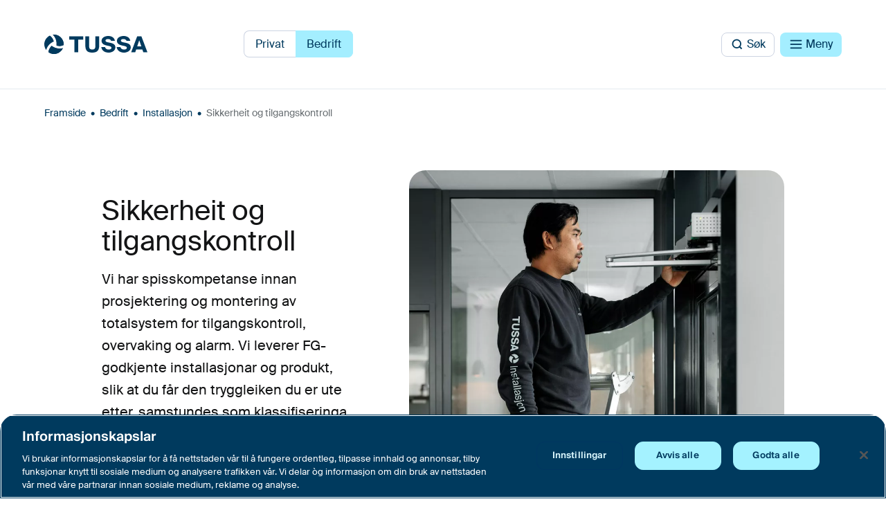

--- FILE ---
content_type: text/html; charset=UTF-8
request_url: https://www.tussa.no/bedrift/installasjon/alarm-og-sikkerheit
body_size: 85141
content:

	



	
<!doctype html>
<html lang="nn-NO">
	<head>
		<meta charset="utf-8">
		<meta http-equiv="x-ua-compatible" content="ie=edge">
		<meta name="viewport" content="width=device-width, initial-scale=1">
		<meta name="google-site-verification" content="NAHzen95MxL3E1Zq1GAZX8i2RKJgmSIRddmLeHBUYWY"/>
		<link rel="stylesheet" href="/assets/main.css?id=973aed9711d250cc188d081a40e031b7">
		<link rel="icon" href="https://www.tussa.no/favicon.svg"/>
		<link rel="manifest" href="https://www.tussa.no/site.webmanifest">
		<link rel="mask-icon" href="https://www.tussa.no/safari-pinned-tab.svg" color="#003a5e">
		<link rel="alternate" type="application/rss+xml" href="https://www.tussa.no/feed.rss">
		<meta name="msapplication-TileColor" content="#003a5e">
		<meta name="theme-color" content="#003a5e">
		<meta name="apple-mobile-web-app-capable" content="yes">
		<meta name="mobile-web-app-capable" content="yes">
		<script>
			window.csrfTokenName = "CRAFT_CSRF_TOKEN";
window.csrfTokenValue = "HzS66WmYzgEsvThZGrmVmki5X\u002DP0t9QyJcGni55ba49141TJ2LIL0U9f6d8o7KVMHIpOHXDq4a4tgHKykNuycHeG0Or7HQTVMpISmqL3e5Y\u003D";
window.authenticated = ""
		</script>

				
		
	<title>Sikkerheit og tilgangskontroll - Tussa</title><meta name="generator" content="SEOmatic">
<meta name="referrer" content="no-referrer-when-downgrade">
<meta name="robots" content="all">
<meta content="nn_NO" property="og:locale">
<meta content="Tussa" property="og:site_name">
<meta content="website" property="og:type">
<meta content="https://www.tussa.no/bedrift/installasjon/alarm-og-sikkerheit" property="og:url">
<meta content="Sikkerheit og tilgangskontroll" property="og:title">
<meta content="https://www.tussa.no/uploads/images/TIN/Profilbilete-TIN/_1200x630_crop_center-center_82_none/Tussa_Aarsrapport23_web-2404_2023-06-02-081909_bkxt.jpg?mtime=1685693949" property="og:image">
<meta content="1200" property="og:image:width">
<meta content="630" property="og:image:height">
<meta content="https://vimeo.com/tussa" property="og:see_also">
<meta content="https://www.instagram.com/tussa.no/" property="og:see_also">
<meta content="https://www.youtube.com/user/TussaTV" property="og:see_also">
<meta content="https://www.linkedin.com/company/tussa/" property="og:see_also">
<meta content="https://www.facebook.com/Tussa" property="og:see_also">
<meta name="facebook-domain-verification" content="61xb47vrixe87zc46zmnj5rdncnld7">
<meta name="twitter:card" content="summary_large_image">
<meta name="twitter:creator" content="@">
<meta name="twitter:title" content="Sikkerheit og tilgangskontroll">
<meta name="twitter:image" content="https://www.tussa.no/uploads/images/TIN/Profilbilete-TIN/_800x418_crop_center-center_82_none/Tussa_Aarsrapport23_web-2404_2023-06-02-081909_bkxt.jpg?mtime=1685693949">
<meta name="twitter:image:width" content="800">
<meta name="twitter:image:height" content="418">
<link href="https://www.tussa.no/bedrift/installasjon/alarm-og-sikkerheit" rel="canonical">
<link href="https://www.tussa.no/" rel="home">
<link type="text/plain" href="https://www.tussa.no/humans.txt" rel="author">
<link href="https://www.tussa.no/cpresources/5d6c3da9/css/formie-base.css?v=1764388075" rel="stylesheet"><script>NS_CSM_td=343447821;NS_CSM_pd=275116665;NS_CSM_u="/clm10";NS_CSM_col="AAAAAAVxSHnjNgTlXQ/8K1QGocXBPTAMZ2+VEmvwlOGefwpdiNuJIsNnRudaiR4cpanK3RWkv1Jzsn8AEDRjs1taDmMC";</script><script type="text/javascript">function sendTimingInfoInit(){setTimeout(sendTimingInfo,0)}function sendTimingInfo(){var wp=window.performance;if(wp){var c1,c2,t;c1=wp.timing;if(c1){var cm={};cm.ns=c1.navigationStart;if((t=c1.unloadEventStart)>0)cm.us=t;if((t=c1.unloadEventEnd)>0)cm.ue=t;if((t=c1.redirectStart)>0)cm.rs=t;if((t=c1.redirectEnd)>0)cm.re=t;cm.fs=c1.fetchStart;cm.dls=c1.domainLookupStart;cm.dle=c1.domainLookupEnd;cm.cs=c1.connectStart;cm.ce=c1.connectEnd;if((t=c1.secureConnectionStart)>0)cm.scs=t;cm.rqs=c1.requestStart;cm.rss=c1.responseStart;cm.rse=c1.responseEnd;cm.dl=c1.domLoading;cm.di=c1.domInteractive;cm.dcls=c1.domContentLoadedEventStart;cm.dcle=c1.domContentLoadedEventEnd;cm.dc=c1.domComplete;if((t=c1.loadEventStart)>0)cm.ls=t;if((t=c1.loadEventEnd)>0)cm.le=t;cm.tid=NS_CSM_td;cm.pid=NS_CSM_pd;cm.ac=NS_CSM_col;var xhttp=new XMLHttpRequest();if(xhttp){var JSON=JSON||{};JSON.stringify=JSON.stringify||function(ob){var t=typeof(ob);if(t!="object"||ob===null){if(t=="string")ob='"'+ob+'"';return String(ob);}else{var n,v,json=[],arr=(ob&&ob.constructor==Array);for(n in ob){v=ob[n];t=typeof(v);if(t=="string")v='"'+v+'"';else if(t=="object"&&v!==null)v=JSON.stringify(v);json.push((arr?"":'"'+n+'":')+String(v));}return(arr?"[":"{")+String(json)+(arr?"]":"}");}};xhttp.open("POST",NS_CSM_u,true);xhttp.send(JSON.stringify(cm));}}}}if(window.addEventListener)window.addEventListener("load",sendTimingInfoInit,false);else if(window.attachEvent)window.attachEvent("onload",sendTimingInfoInit);else window.onload=sendTimingInfoInit;</script></head>

	<body
		class="font-sans antialiased text-gray-700" data-theme=""><script defer="true">dataLayer = [];
(function(w,d,s,l,i){w[l]=w[l]||[];w[l].push({'gtm.start':
new Date().getTime(),event:'gtm.js'});var f=d.getElementsByTagName(s)[0],
j=d.createElement(s),dl=l!='dataLayer'?'&l='+l:'';j.async=true;j.src=
'https://www.googletagmanager.com/gtm.js?id='+i+dl;f.parentNode.insertBefore(j,f);
})(window,document,'script','dataLayer','GTM-MVQZXTB');
</script>
<script>_linkedin_data_partner_id = "1722692";
</script>
<noscript><iframe src="https://www.googletagmanager.com/ns.html?id=GTM-MVQZXTB"
height="0" width="0" style="display:none;visibility:hidden"></iframe></noscript>


		
		

<div id="document-header" class="w-full h-full" x-data="{ open: false, searchOpen: false }" data-headroom-not-top="bg-white">
	<div class="fixed w-full transition-all duration-100 ease-in-out bg-blue-600 top-30 transform-gpu rounded-b-3xl" x-bind:class="{ 'hidden z-0': !open, 'opacity-100 z-50 overflow-auto': open }" x-cloak>
	<div class="mx-auto max-w-screen-desktop">
		<div class="flex flex-col items-center w-full px-4 tablet:px-11 laptop:px-16">
			<div class="flex flex-wrap items-center w-full transition-all header-top">
				<div class="flex justify-between w-1/2 text-blue-100 border-blue-300">
					<a href="https://www.tussa.no/" title="Tussa" class="text-blue-900">
						<span class="flex items-center group h-100">
							<svg
    shape-rendering="geometricPrecision"
    class="inline-block w-auto transition-all duration-500 ease-in-out fill-current transform-gpu motion-reduce:transition-none motion-reduce:transform-none group-hover:rotate-[120deg] h-[24px] laptop:h-[28px]"
    xmlns="http://www.w3.org/2000/svg"
    viewBox="0 0 281.02 281.04"
    height="35"
    ><path
    d="M27.91,224.59A140.57,140.57,0,0,1,78.34,14.48h0s17.23,6.34,36.28,33c17.95,25.07,23.15,53.13,23.15,53.13S106.35,110,72.56,144.48C36,181.8,27.91,224.59,27.91,224.59Z"/><path
    d="M124,1A140.55,140.55,0,0,1,280.73,149.71h0s-14.11,11.75-46.67,14.95c-30.69,3-57.58-6.52-57.58-6.52S184,126.23,171,79.71C157,29.39,124,1,124,1Z"/><path
    d="M269.6,196A140.57,140.57,0,0,1,62.42,257.37h0s-3.12-18.09,10.39-47.89c12.74-28.09,34.44-46.61,34.44-46.61s23.86,22.5,70.64,34.51c50.6,13,91.71-1.39,91.71-1.39Z"/><path
    d="M124,1A140.55,140.55,0,0,1,280.73,149.71h0s-14.11,11.75-46.67,14.95c-30.69,3-57.58-6.52-57.58-6.52S184,126.23,171,79.71C157,29.39,124,1,124,1Z"/><path
    d="M269.6,196A140.57,140.57,0,0,1,62.42,257.37h0s-3.12-18.09,10.39-47.89c12.74-28.09,34.44-46.61,34.44-46.61s23.86,22.5,70.64,34.51c50.6,13,91.71-1.39,91.71-1.39Z"/>
</svg>
<svg
    shape-rendering="geometricPrecision"
    class="inline-block w-auto h-[20px] laptop:h-[24px] pl-2 fill-current"
    xmlns="http://www.w3.org/2000/svg"
    viewBox="0 0 1112.13 236.02"
    height="30"><path d="M0,51V3.78H200.46V51H127.14v181H73V51Z"/><path
    d="M282.91,140c0,33.36,7.87,51.93,45.32,51.93,37.76,0,44.37-21.4,44.37-55.08V3.78h53.81V132.49c0,70.18-27.06,103.53-98.18,103.53-68.29,0-99.13-26.43-99.13-101.64V3.78h53.81Z"/><path
    d="M515.47,65.14c0,11.33,10.7,19.51,26.43,23l31.16,6.29c36.82,7.55,83.39,18.88,83.39,66.72S608.3,236,560.78,236c-58.53,0-96.92-29.26-105.11-78.36h53.5c6,23.92,24.86,34.94,52.87,34.94,18.25,0,39-6,39-24.87,0-14.79-17.62-22-42.48-27.38l-27.69-5.66c-37.14-7.87-70.81-25.49-70.81-66.4,0-46.58,50-68.29,94.72-68.29s87.17,19.51,95,69.86H596.66c-5.35-17-22-26.75-45-26.75C530.89,43.11,515.47,51,515.47,65.14Z"/><path
    d="M734.18,65.14c0,11.33,10.7,19.51,26.43,23l31.16,6.29c36.82,7.55,83.39,18.88,83.39,66.72S827,236,779.49,236c-58.53,0-96.92-29.26-105.1-78.36h53.49c6,23.92,24.87,34.94,52.87,34.94,18.26,0,39-6,39-24.87,0-14.79-17.63-22-42.49-27.38l-27.69-5.66c-37.14-7.87-70.81-25.49-70.81-66.4,0-46.58,50-68.29,94.72-68.29s87.18,19.51,95,69.86H815.37c-5.35-17-22-26.75-45-26.75C749.6,43.11,734.18,51,734.18,65.14Z"/><path
    d="M1025.9,3.78l86.23,228.15h-58.54l-13.84-40.59H951.63L938.1,231.93H880.82L966.74,3.78Zm-.63,143.81L996,60.74l-29.58,86.85Z"/>
</svg>
						</span>
					</a>
				</div>
				<div class="flex items-center justify-between w-1/2 align-center">
					<div class="flex text-blue-600"></div>
					<div class="flex">
						<button type="button" class="px-2 py-1 text-base text-blue-100 border border-blue-100 border-opacity-20 laptop:px-3 btn hover:border-transparent hover:bg-blue-300 hover:bg-opacity-30" x-on:click="open = false; searchOpen = !searchOpen; searchOpen == true ? disableBodyScroll(document.querySelector('#search-modal')) : clearAllBodyScrollLocks()">
							<svg class="inline-block  stroke-current stroke-[24px]" xmlns="http://www.w3.org/2000/svg" viewbox="0 0 300 300" height="20">
								<g><path style="fill:none;" d="M226.31,139.09a87.22,87.22,0,1,1-87.23-87.22,87.21,87.21,0,0,1,87.23,87.22Z"/><path d="M248.12,248.13,200.69,200.7"/></g>
							</svg>
							<span class="hidden p-0 m-0 ml-1 laptop:flex">Søk</span>
						</button>
						<button type="button" class="flex items-center px-2 ml-2 text-base text-blue-600 bg-blue-300 rounded-lg laptop:px-3 hover:border-transparent " x-on:click="open = !open; clearAllBodyScrollLocks()">
							<svg shape-rendering="geometricPrecision" xmlns="http://www.w3.org/2000/svg" class="inline-block transform stroke-current stroke-1 my-[11px]" width="20" height="12" viewbox="0 0 12.89 12.922">
								<g transform="translate(-5.669 -7.523)">
									<path d="M4.5,18H19.729" transform="translate(-9.18 9.807) rotate(-45)" fill="none" stroke-linecap="round" stroke-linejoin="round" stroke-width="1.75"/>
									<path d="M4.5,9H19.729" transform="translate(9.912 -0.93) rotate(45)" fill="none" stroke-linecap="round" stroke-linejoin="round" stroke-width="1.75"/>
								</g>
							</svg>
							<span class="hidden ml-1 laptop:flex">Lukk</span>
						</button>
					</div>
				</div>
			</div>

			<div class="flex flex-col w-full px-4 pb-12 mx-auto laptop:flex-row laptop:w-10/12 " x-bind:class="{ 'hidden': !open, 'flex': open }">

								
				<div class="flex flex-col w-full mb-4 list-none laptop:w-6/12" x-data="{ tab: window.location.hash ? window.location.hash.substring(1) : 'bedrift' }">
					<nav class="flex tablet:hidden">
																											<a class="inline-block mb-4 mr-3 text-sm text-blue-300 uppercase border-blue-300" :class="{ 'border-b': tab === 'privat' }" href="/privat">Privat</a>
																																																																																								<a class="inline-block mb-4 mr-3 text-sm text-blue-300 uppercase border-blue-300" :class="{ 'border-b': tab === 'bedrift' }" href="/bedrift">Bedrift</a>
																																																																																																																																																																																																																																																</nav>

					<div class="flex">
																			<ul class="flex items-start justify-start" :class="tab === 'privat' ? 'flex' : 'hidden tablet:flex'">
								<li>
									<span class="hidden mb-4 text-sm text-blue-300 uppercase border-blue-300 tablet:inline-block"><a  href="https://www.tussa.no/privat">Privat</a></span>
																			<ul class="pr-12">
																							<li class="mb-2 text-2xl text-white desktop:text-3xl laptop:text-2xl"><a  href="https://www.tussa.no/privat/internett">Internett</a></li>
																							<li class="mb-2 text-2xl text-white desktop:text-3xl laptop:text-2xl"><a  href="https://www.tussa.no/privat/tv">TV</a></li>
																							<li class="mb-2 text-2xl text-white desktop:text-3xl laptop:text-2xl"><a  href="https://www.tussa.no/privat/installasjon">Installasjon</a></li>
																							<li class="mb-2 text-2xl text-white desktop:text-3xl laptop:text-2xl"><a  href="https://www.tussa.no/privat/straum">Straum</a></li>
																					</ul>
																	</li>
							</ul>
																																																																									<ul class="flex items-start justify-start" :class="tab === 'bedrift' ? 'flex' : 'hidden tablet:flex'">
								<li>
									<span class="hidden mb-4 text-sm text-blue-300 uppercase border-blue-300 tablet:inline-block"><a  href="https://www.tussa.no/bedrift">Bedrift</a></span>
																			<ul class="pr-12">
																							<li class="mb-2 text-2xl text-white desktop:text-3xl laptop:text-2xl"><a  href="https://www.tussa.no/bedrift/kommunikasjon">Kommunikasjon</a></li>
																							<li class="mb-2 text-2xl text-white desktop:text-3xl laptop:text-2xl"><a  href="https://www.tussa.no/bedrift/it">IT-tenester</a></li>
																							<li class="mb-2 text-2xl text-white desktop:text-3xl laptop:text-2xl"><a  href="https://www.tussa.no/bedrift/installasjon">Installasjon</a></li>
																							<li class="mb-2 text-2xl text-white desktop:text-3xl laptop:text-2xl"><a  href="https://www.tussa.no/bedrift/straum">Straum</a></li>
																					</ul>
																	</li>
							</ul>
																																																																																																																																																																																																																																									</div>
				</div>


				<div class="flex w-full list-none tablet:w-6/12">
					<ul class="grid grid-cols-1 gap-x-12 laptop:grid-cols-2">
																																																																																																																			<li class="w-full ">
								<span class="block pb-4 text-sm text-blue-500 uppercase opacity-0">Kunder</span>
																	<ul>
																					<li class="flex items-center mb-2 text-base text-white laptop:text-2xl desktop:text-3xl">
																									<svg id="vffzsfgidz-Layer_1" class="mr-1.5" width="20" xmlns="http://www.w3.org/2000/svg" xmlns:xlink="http://www.w3.org/1999/xlink" version="1.1" x="0px" y="0px" viewBox="0 0 300 300" style="enable-background: new 0 0 300 300;" xml:space="preserve" stroke="currentColor" fill="currentColor">
<g>
	<g>
		<path class="vffzsfgidz-st0" d="M150,281.7c-72.8,0-132.1-59.3-132.1-132.1S77.2,17.5,150,17.5s132.1,59.3,132.1,132.1S222.8,281.7,150,281.7    z M150,37.5c-61.8,0-112.1,50.3-112.1,112.1S88.2,261.7,150,261.7s112.1-50.3,112.1-112.1S211.8,37.5,150,37.5z"></path>
	</g>
	<g class="vffzsfgidz-st1">
		<g>
			<path class="vffzsfgidz-st0" d="M169.3,146c-11.2,6.8-16.4,10.4-16.4,22.3v5.6h-21.4v-6.1c0-16.7,7-24.3,20.3-32.4     c10.4-6.3,18.2-13,18.2-23.2s-9.5-16-20.9-16c-16,0-24.7,9.5-25.2,24.3h-21.2c0-25.4,19.8-41.6,46.8-41.6     c21.4,0,42.5,10.1,42.5,32C191.9,127.8,180.2,139.3,169.3,146z M130,187.2h24.5v24.5H130V187.2z"></path>
		</g>
	</g>
</g>
</svg>

												
												<span class="whitespace-nowrap"><a  href="https://www.tussa.no/kundeservice">Kundeservice</a></span>
											</li>
																					<li class="flex items-center mb-2 text-base text-white laptop:text-2xl desktop:text-3xl">
																									<svg id="avxkiigvcr-Layer_1" class="mr-1.5" width="20" xmlns="http://www.w3.org/2000/svg" xmlns:xlink="http://www.w3.org/1999/xlink" version="1.1" x="0px" y="0px" viewBox="0 0 300 300" style="enable-background: new 0 0 300 300;" xml:space="preserve" stroke="currentColor" fill="currentColor">
<path class="avxkiigvcr-st0" d="M250,129.1H107V95.8c-0.1-11.7,4.4-22.6,12.6-30.9c8.2-8.3,19.1-12.9,30.8-12.9c0.1,0,0.1,0,0.2,0  c20.7,0,38.7,14.7,42.8,35l19.6-3.9c-6-29.7-32.2-51.1-62.4-51.1c-0.1,0-0.2,0-0.3,0C115.3,32.2,86.8,60.8,87,95.9v33.2H50  c-5.5,0-10,4.5-10,10v122.5c0,5.5,4.5,10,10,10h200c5.5,0,10-4.5,10-10V139.1C260,133.6,255.5,129.1,250,129.1z M240,251.6H60V149.1  h180V251.6z"></path>
</svg>

												
												<span class="whitespace-nowrap"><a  href="https://www.tussa.no/kundeservice/di-side">Logg inn</a></span>
											</li>
																					<li class="flex items-center mb-2 text-base text-white laptop:text-2xl desktop:text-3xl">
																									<svg id="zgwznktvan-Layer_1" class="mr-1.5" width="20" xmlns="http://www.w3.org/2000/svg" xmlns:xlink="http://www.w3.org/1999/xlink" version="1.1" x="0px" y="0px" viewBox="0 0 300 300" style="enable-background: new 0 0 300 300;" xml:space="preserve" stroke="currentColor" fill="currentColor">
<g id="zgwznktvan-Icon_material-person-outline">
	<path d="M247.7,265.4H52.3c-5.5,0-10-4.5-10-10v-36.6c0-41.1,71.4-58.9,107.7-58.9c19.7,0,45.2,5.1,64.8,13   c35.5,14.2,42.9,32.8,42.9,45.9v36.6C257.7,260.9,253.3,265.4,247.7,265.4z M62.3,245.4h175.5v-26.6c0-21.5-53.1-38.9-87.8-38.9   c-14.2,0-37.5,3.6-57.4,11.5c-9.1,3.7-30.4,13.6-30.4,27.3V245.4z M150,154.2c-32.5,0-58.9-26.4-58.9-58.9   c0-32.5,26.4-58.9,58.9-58.9h0c32.5,0,58.9,26.4,58.9,58.9C208.9,127.8,182.5,154.2,150,154.2z M150,56.4   c-21.4,0-38.9,17.4-38.9,38.9c0,21.4,17.4,38.9,38.9,38.9s38.9-17.4,38.9-38.9C188.9,73.9,171.4,56.4,150,56.4L150,56.4z"></path>
</g>
</svg>

												
												<span class="whitespace-nowrap"><a  href="https://www.tussa.no/om-tussa/kontaktpersonar">Kontaktpersonar</a></span>
											</li>
																					<li class="flex items-center mb-2 text-base text-white laptop:text-2xl desktop:text-3xl">
																									<svg id="vtbkbjitxk-Layer_1" class="mr-1.5" width="20" xmlns="http://www.w3.org/2000/svg" xmlns:xlink="http://www.w3.org/1999/xlink" version="1.1" x="0px" y="0px" viewBox="0 0 300 300" style="enable-background: new 0 0 300 300;" xml:space="preserve" stroke="currentColor" fill="currentColor">
<g id="vtbkbjitxk-Icon_feather-map-pin">
	<g id="vtbkbjitxk-Path_2510">
		<path d="M150,272.4c-1.9,0-3.9-0.6-5.5-1.7c-3.9-2.6-96.5-65.2-96.5-141.2c0-27.2,10.6-52.9,29.8-72.1    c19.3-19.3,44.9-29.9,72.1-29.9c0,0,0,0,0,0c56.2,0,102,45.7,102,102c0,0,0,0.1,0,0.1c0,76-92.5,138.5-96.5,141.2    C153.9,271.9,151.9,272.4,150,272.4z M150,47.5C150,47.5,150,47.5,150,47.5c-21.9,0-42.5,8.5-58,24s-24,36.1-24,58    c0,55.5,62.7,106.3,82,120.6c19.3-14.3,82-65,82-120.6v-0.1C232,84.3,195.2,47.5,150,47.5z"></path>
	</g>
	<g id="vtbkbjitxk-Path_2511">
		<path d="M150,172.2c-21.5,0-39-17.5-39-39c0-21.5,17.5-39,39-39s39,17.5,39,39C189,154.7,171.5,172.2,150,172.2z M150,114.2    c-10.5,0-19,8.5-19,19c0,10.5,8.5,19,19,19s19-8.5,19-19C169,122.8,160.5,114.2,150,114.2z"></path>
	</g>
</g>
</svg>

												
												<span class="whitespace-nowrap"><a  href="https://www.tussa.no/om-tussa/besøksadresser">Besøksadresser</a></span>
											</li>
																					<li class="flex items-center mb-2 text-base text-white laptop:text-2xl desktop:text-3xl">
																									<svg id="yqjgbyruww-Layer_1" class="mr-1.5" width="20" xmlns="http://www.w3.org/2000/svg" data-name="Layer 1" viewBox="0 0 141.73 141.73" stroke="currentColor" fill="currentColor">
  <path d="M31.66,99.58c-2.13-.27-4.15-.44-6.15-.78C16.6,97.31,10.44,91.72,8.58,83.37A24.6,24.6,0,0,1,8,78q0-18,.1-36a31.76,31.76,0,0,1,.73-7.93c1.71-6.33,6.35-9.74,12.51-11.25a20.45,20.45,0,0,1,4.74-.53q30.63-.06,61.26,0a26,26,0,0,1,9.16,1.58A17,17,0,0,1,107.7,40.69c0,1.27,0,2.54,0,4h1.45c3.31,0,6.65-.16,9.94.17,7.29.75,12.25,5.72,13.26,13a28.91,28.91,0,0,1,.28,4c0,8.56-.12,17.11.06,25.66A17.33,17.33,0,0,1,119,105c-1.61.39-3.27.61-5,.93,0,1.74,0,3.48,0,5.23,0,3.16.06,6.31.14,9.47a3.2,3.2,0,0,1-1.82,3.34,3.3,3.3,0,0,1-3.75-.71q-9.9-8.34-19.8-16.68a3.38,3.38,0,0,0-2.48-.87c-4.71.13-9.42.21-14.14.28a16.84,16.84,0,0,1-13-5.36c-.13-.15-.28-.27-.48-.47L57,101.41q-9.64,7.22-19.29,14.42a5,5,0,0,1-1.78.94,3.4,3.4,0,0,1-4.29-3.39c0-4.12,0-8.23,0-12.35ZM101.84,44.7c0-1.71.08-3.27,0-4.81-.27-5-2.48-8.72-7.27-10.38A24.08,24.08,0,0,0,87,28.17c-20.13-.11-40.27-.06-60.4-.05a18.19,18.19,0,0,0-2.86.23c-6.22,1-9.72,4.82-9.76,11.1q-.13,20.19,0,40.38a13.66,13.66,0,0,0,9.59,12.5,33,33,0,0,0,11,1.26c.94,0,1.88,0,2.94,0v15a5.3,5.3,0,0,0,.65-.33q8.59-6.42,17.17-12.86a1.51,1.51,0,0,0,.34-1.18A32.68,32.68,0,0,1,55,90.06c-.06-9.83-.14-19.66,0-29.48a15.47,15.47,0,0,1,6.61-12.83,17.54,17.54,0,0,1,10.53-3c9.35,0,18.7,0,28.05,0ZM108.17,100c1.34,0,2.62.07,3.88,0a35.9,35.9,0,0,0,4.87-.52c6.37-1.31,9.93-5.73,9.93-12.2q0-12.4,0-24.81a26.84,26.84,0,0,0-.23-3.47c-.71-5.41-4.21-8.46-9.66-8.46H72.6c-.48,0-1,0-1.44,0C65,50.92,60.84,55,60.79,61.22q-.1,14,0,28c0,5.93,3.72,10.11,9.6,10.81a52,52,0,0,0,7.17,0c3.83-.06,7.67-.17,11.5-.2a2.56,2.56,0,0,1,1.46.61c5.52,4.6,11,9.24,16.53,13.86.31.26.65.5,1.12.85Z"></path>
</svg>

												
												<span class="whitespace-nowrap"><a  href="https://www.tussa.no/kundeservice/driftsmeldingar">Feil på nettet</a></span>
											</li>
																			</ul>
															</li>
																																																																																					<li class="w-full ">
								<span class="block pb-4 text-sm text-blue-500 uppercase opacity-0">Passive</span>
																	<ul>
																					<li class="flex items-center mb-2 text-base text-white laptop:text-2xl desktop:text-3xl">
												
												<span class="whitespace-nowrap"><a  href="https://www.tussa.no/om-tussa">Om Tussa</a></span>
											</li>
																					<li class="flex items-center mb-2 text-base text-white laptop:text-2xl desktop:text-3xl">
												
												<span class="whitespace-nowrap"><a  href="https://www.tussa.no/om-tussa/kraftverk">Kraftproduksjon</a></span>
											</li>
																					<li class="flex items-center mb-2 text-base text-white laptop:text-2xl desktop:text-3xl">
												
												<span class="whitespace-nowrap"><a  href="https://www.tussa.no/om-tussa/finans">Finans og rapportar</a></span>
											</li>
																					<li class="flex items-center mb-2 text-base text-white laptop:text-2xl desktop:text-3xl">
												
												<span class="whitespace-nowrap"><a  href="https://www.tussa.no/karriere">Jobb og karriere</a></span>
											</li>
																					<li class="flex items-center mb-2 text-base text-white laptop:text-2xl desktop:text-3xl">
												
												<span class="whitespace-nowrap"><a  href="https://www.tussa.no/om-tussa/ansvar">Ansvar og berekraft</a></span>
											</li>
																					<li class="flex items-center mb-2 text-base text-white laptop:text-2xl desktop:text-3xl">
												
												<span class="whitespace-nowrap"><a  href="https://www.tussa.no/om-tussa/sponsor">Sponsing og støtteordningar</a></span>
											</li>
																					<li class="flex items-center mb-2 text-base text-white laptop:text-2xl desktop:text-3xl">
												
												<span class="whitespace-nowrap"><a  href="https://www.tussa.no/nyheiter">Nyheiter</a></span>
											</li>
																			</ul>
															</li>
																																																																																																					</ul>
				</div>
			</div>
		</div>
	</div>
</div>
	<div class="fixed top-0 bottom-0 z-50 w-full h-screen overflow-scroll transition-all duration-100 ease-in-out bg-blue-200 transform-gpu" id="search-modal" x-bind:class="{ 'opacity-0 z-0 hidden': !searchOpen, 'opacity-100 block z-50 overflow-hidden': searchOpen }" x-cloak>
	<div class="mx-auto max-w-screen-desktop">
		<div class="flex flex-col items-center w-full px-4 tablet:px-11 laptop:px-16">
			<div class="flex flex-wrap items-center w-full transition-all header-top">
				<div class="flex justify-between w-1/2 text-blue-600 border-blue-600">
					<a href="https://www.tussa.no/" title="Tussa" class="text-blue-600">
						<span class="flex items-center group h-100">
							<svg
    shape-rendering="geometricPrecision"
    class="inline-block w-auto transition-all duration-500 ease-in-out fill-current transform-gpu motion-reduce:transition-none motion-reduce:transform-none group-hover:rotate-[120deg] h-[24px] laptop:h-[28px]"
    xmlns="http://www.w3.org/2000/svg"
    viewBox="0 0 281.02 281.04"
    height="35"
    ><path
    d="M27.91,224.59A140.57,140.57,0,0,1,78.34,14.48h0s17.23,6.34,36.28,33c17.95,25.07,23.15,53.13,23.15,53.13S106.35,110,72.56,144.48C36,181.8,27.91,224.59,27.91,224.59Z"/><path
    d="M124,1A140.55,140.55,0,0,1,280.73,149.71h0s-14.11,11.75-46.67,14.95c-30.69,3-57.58-6.52-57.58-6.52S184,126.23,171,79.71C157,29.39,124,1,124,1Z"/><path
    d="M269.6,196A140.57,140.57,0,0,1,62.42,257.37h0s-3.12-18.09,10.39-47.89c12.74-28.09,34.44-46.61,34.44-46.61s23.86,22.5,70.64,34.51c50.6,13,91.71-1.39,91.71-1.39Z"/><path
    d="M124,1A140.55,140.55,0,0,1,280.73,149.71h0s-14.11,11.75-46.67,14.95c-30.69,3-57.58-6.52-57.58-6.52S184,126.23,171,79.71C157,29.39,124,1,124,1Z"/><path
    d="M269.6,196A140.57,140.57,0,0,1,62.42,257.37h0s-3.12-18.09,10.39-47.89c12.74-28.09,34.44-46.61,34.44-46.61s23.86,22.5,70.64,34.51c50.6,13,91.71-1.39,91.71-1.39Z"/>
</svg>
<svg
    shape-rendering="geometricPrecision"
    class="inline-block w-auto h-[20px] laptop:h-[24px] pl-2 fill-current"
    xmlns="http://www.w3.org/2000/svg"
    viewBox="0 0 1112.13 236.02"
    height="30"><path d="M0,51V3.78H200.46V51H127.14v181H73V51Z"/><path
    d="M282.91,140c0,33.36,7.87,51.93,45.32,51.93,37.76,0,44.37-21.4,44.37-55.08V3.78h53.81V132.49c0,70.18-27.06,103.53-98.18,103.53-68.29,0-99.13-26.43-99.13-101.64V3.78h53.81Z"/><path
    d="M515.47,65.14c0,11.33,10.7,19.51,26.43,23l31.16,6.29c36.82,7.55,83.39,18.88,83.39,66.72S608.3,236,560.78,236c-58.53,0-96.92-29.26-105.11-78.36h53.5c6,23.92,24.86,34.94,52.87,34.94,18.25,0,39-6,39-24.87,0-14.79-17.62-22-42.48-27.38l-27.69-5.66c-37.14-7.87-70.81-25.49-70.81-66.4,0-46.58,50-68.29,94.72-68.29s87.17,19.51,95,69.86H596.66c-5.35-17-22-26.75-45-26.75C530.89,43.11,515.47,51,515.47,65.14Z"/><path
    d="M734.18,65.14c0,11.33,10.7,19.51,26.43,23l31.16,6.29c36.82,7.55,83.39,18.88,83.39,66.72S827,236,779.49,236c-58.53,0-96.92-29.26-105.1-78.36h53.49c6,23.92,24.87,34.94,52.87,34.94,18.26,0,39-6,39-24.87,0-14.79-17.63-22-42.49-27.38l-27.69-5.66c-37.14-7.87-70.81-25.49-70.81-66.4,0-46.58,50-68.29,94.72-68.29s87.18,19.51,95,69.86H815.37c-5.35-17-22-26.75-45-26.75C749.6,43.11,734.18,51,734.18,65.14Z"/><path
    d="M1025.9,3.78l86.23,228.15h-58.54l-13.84-40.59H951.63L938.1,231.93H880.82L966.74,3.78Zm-.63,143.81L996,60.74l-29.58,86.85Z"/>
</svg>
						</span>
					</a>
				</div>
				<div class="flex items-center justify-between w-1/2 align-center">
					<div class="flex text-blue-600"></div>
					<div class="flex">
						<button type="button" class="px-2 py-1 text-base text-blue-600 bg-blue-300 border border-blue-100 border-opacity-20 laptop:px-3 btn hover:border-transparent " x-on:click="searchOpen = !searchOpen; open = false; searchOpen == true ? disableBodyScroll(document.querySelector('#search-modal')) : clearAllBodyScrollLocks()">
							<svg class="inline-block  stroke-current stroke-[27px]" xmlns="http://www.w3.org/2000/svg" viewbox="0 0 300 300" height="20">
								<g><path style="fill:none;" d="M226.31,139.09a87.22,87.22,0,1,1-87.23-87.22,87.21,87.21,0,0,1,87.23,87.22Z"/><path d="M248.12,248.13,200.69,200.7"/></g>
							</svg>
							<span class="hidden ml-1 laptop:flex">Søk</span>
						</button>
						<button type="button" class="flex items-center px-2 ml-2 text-base text-blue-600 bg-transparent border border-blue-600 rounded-lg laptop:px-3 border-opacity-40" x-on:click="open = !open; searchOpen = false; searchOpen == true ? disableBodyScroll(document.querySelector('#search-modal')) : clearAllBodyScrollLocks()">
							<svg shape-rendering="geometricPrecision" class="inline-block stroke-[24px] transform stroke-current text-blue-600 " xmlns="http://www.w3.org/2000/svg" viewbox="0 0 300 300" height="20">
								<g><path d="M26.63,150H273.37"/><path d="M26.63,69.49H273.37"/><path d="M26.63,230.51H273.37"/></g>
							</svg>
							<span class="hidden ml-1 laptop:flex">Meny</span>
						</button>
					</div>
				</div>
			</div>

			<div class="grid w-full pb-24 mx-auto text-blue-600 border-blue-300 max-w-screen-desktop">

				<div class="w-full mt-16">
					<h1 class="text-3xl laptop:text-5xl">Kva leitar du etter?</h1>
				</div>

				<div class="mt-8">
					<div id="component-wgasjt" class="sprig-component" data-hx-target="this" data-hx-include="this" data-hx-trigger="refresh" data-hx-get="https://www.tussa.no/index.php?p=actions/sprig-core/components/render" data-hx-vals="{&quot;sprig:siteId&quot;:&quot;96c68cadb9e0abb9dbaeef874fdd3e6a2d333694b26d359e9030c654ca3793a41&quot;,&quot;sprig:id&quot;:&quot;0dcc2ef8bf02dbe8f59dccf7a59c1dac4297093a5c8e4a4cbdf720aed3bd234ecomponent-wgasjt&quot;,&quot;sprig:component&quot;:&quot;eb9888092612cba7b2076b92a986efba45e05ec3b16d35c67f0e1ddc4762ac64&quot;,&quot;sprig:template&quot;:&quot;e4657e6e05265f63976712f019c4d1a569dde890e426a6901113d1da8d36e23a_sprig\/search&quot;}">
<div class="flex flex-col w-full mb-8 tablet:w-8/12">
	<div class="flex w-full ">
		<input type="text" class="flex-1 h-12 p-2 px-4 mr-4 text-base text-blue-600 bg-blue-200 border rounded-lg laptop:text-base focus-within:bg-white" name="query" value sprig s-method="get" s-trigger="keyup changed delay:500ms" s-replace="#results" placeholder="Søk etter tema, artikler..." x-ref="input" data-hx-get="https://www.tussa.no/index.php?p=actions/sprig-core/components/render" data-hx-trigger="keyup changed delay:500ms" data-hx-select="#results" data-hx-target="#results" data-hx-swap="outerHTML" data-sprig-parsed>
		<button class="hidden h-12 text-base text-blue-600 bg-green-500 laptop:text-lg btn">Søk</button>
	</div>
</div>
<div class="flex flex-col text-blue-600 laptop:flex-row tablet:w-8/12">
	<div class="w-full">

		<section id="results">
												</section>
	</div>
</div>
</div>
				</div>
			</div>
		</div>
	</div>
</div>
	<header class="z-10 absolute flex w-full transition-all transform-gpu" x-bind:class="{ '': !open, 'hidden': open }">
		





<div class="z-0 flex w-full mx-auto transform max-w-screen-desktop">
	<div class="flex items-center w-full mx-4 tablet:mx-11 laptop:mx-16">
		<div class="flex items-center justify-between w-1/4 header-top">
																				<a href="https://www.tussa.no/bedrift" title="Tussa" class="text-blue-600">
				<span class="flex items-center group">
					<svg
    shape-rendering="geometricPrecision"
    class="inline-block w-auto transition-all duration-500 ease-in-out fill-current transform-gpu motion-reduce:transition-none motion-reduce:transform-none group-hover:rotate-[120deg] h-[24px] laptop:h-[28px]"
    xmlns="http://www.w3.org/2000/svg"
    viewBox="0 0 281.02 281.04"
    height="35"
    ><path
    d="M27.91,224.59A140.57,140.57,0,0,1,78.34,14.48h0s17.23,6.34,36.28,33c17.95,25.07,23.15,53.13,23.15,53.13S106.35,110,72.56,144.48C36,181.8,27.91,224.59,27.91,224.59Z"/><path
    d="M124,1A140.55,140.55,0,0,1,280.73,149.71h0s-14.11,11.75-46.67,14.95c-30.69,3-57.58-6.52-57.58-6.52S184,126.23,171,79.71C157,29.39,124,1,124,1Z"/><path
    d="M269.6,196A140.57,140.57,0,0,1,62.42,257.37h0s-3.12-18.09,10.39-47.89c12.74-28.09,34.44-46.61,34.44-46.61s23.86,22.5,70.64,34.51c50.6,13,91.71-1.39,91.71-1.39Z"/><path
    d="M124,1A140.55,140.55,0,0,1,280.73,149.71h0s-14.11,11.75-46.67,14.95c-30.69,3-57.58-6.52-57.58-6.52S184,126.23,171,79.71C157,29.39,124,1,124,1Z"/><path
    d="M269.6,196A140.57,140.57,0,0,1,62.42,257.37h0s-3.12-18.09,10.39-47.89c12.74-28.09,34.44-46.61,34.44-46.61s23.86,22.5,70.64,34.51c50.6,13,91.71-1.39,91.71-1.39Z"/>
</svg>
<svg
    shape-rendering="geometricPrecision"
    class="inline-block w-auto h-[20px] laptop:h-[24px] pl-2 fill-current"
    xmlns="http://www.w3.org/2000/svg"
    viewBox="0 0 1112.13 236.02"
    height="30"><path d="M0,51V3.78H200.46V51H127.14v181H73V51Z"/><path
    d="M282.91,140c0,33.36,7.87,51.93,45.32,51.93,37.76,0,44.37-21.4,44.37-55.08V3.78h53.81V132.49c0,70.18-27.06,103.53-98.18,103.53-68.29,0-99.13-26.43-99.13-101.64V3.78h53.81Z"/><path
    d="M515.47,65.14c0,11.33,10.7,19.51,26.43,23l31.16,6.29c36.82,7.55,83.39,18.88,83.39,66.72S608.3,236,560.78,236c-58.53,0-96.92-29.26-105.11-78.36h53.5c6,23.92,24.86,34.94,52.87,34.94,18.25,0,39-6,39-24.87,0-14.79-17.62-22-42.48-27.38l-27.69-5.66c-37.14-7.87-70.81-25.49-70.81-66.4,0-46.58,50-68.29,94.72-68.29s87.17,19.51,95,69.86H596.66c-5.35-17-22-26.75-45-26.75C530.89,43.11,515.47,51,515.47,65.14Z"/><path
    d="M734.18,65.14c0,11.33,10.7,19.51,26.43,23l31.16,6.29c36.82,7.55,83.39,18.88,83.39,66.72S827,236,779.49,236c-58.53,0-96.92-29.26-105.1-78.36h53.49c6,23.92,24.87,34.94,52.87,34.94,18.26,0,39-6,39-24.87,0-14.79-17.63-22-42.49-27.38l-27.69-5.66c-37.14-7.87-70.81-25.49-70.81-66.4,0-46.58,50-68.29,94.72-68.29s87.18,19.51,95,69.86H815.37c-5.35-17-22-26.75-45-26.75C749.6,43.11,734.18,51,734.18,65.14Z"/><path
    d="M1025.9,3.78l86.23,228.15h-58.54l-13.84-40.59H951.63L938.1,231.93H880.82L966.74,3.78Zm-.63,143.81L996,60.74l-29.58,86.85Z"/>
</svg>
				</span>
			</a>
		</div>

				<div class="flex items-center justify-between w-1/4">
			<div class="hidden text-blue-600 tablet:flex">

									<ul class="flex items-center">
						
						
																																																																																																																																																																																																																																																																																																																																
														
								<li data-url="https://www.tussa.no/privat" data-theme="">
									<a href="https://www.tussa.no/privat" title="Privat" class="px-4 py-2 border rounded-l-lg rounded-r-none border-r-0  text-blue-600 border-gray-400/20 hover:border-transparent bg-transparent hover:bg-blue-300/40">
										Privat
									</a>
								</li>
														
								<li data-url="https://www.tussa.no/bedrift" data-theme="">
									<a href="https://www.tussa.no/bedrift" title="Bedrift" class="px-4 py-2 border  rounded-l-none rounded-r-lg border-l-0 text-blue-600 border-blue-300 bg-blue-300 hover:bg-blue-300">
										Bedrift
									</a>
								</li>
											</ul>
							</div>
		</div>

		<div class="flex justify-end w-1/4 align-center">
			<div
				class="text-blue-600 hidden">
								<a class="flex items-center mx-2 text-blue-600 group" href="https://www.tussa.no/kundeservice">
					<svg class="mr-1.5" version="1.1" fill="currentColor" xmlns="http://www.w3.org/2000/svg" xmlns:xlink="http://www.w3.org/1999/xlink" x="0px" y="0px" width="20" width="200" viewbox="0 0 300 300" style="enable-background:new 0 0 300 300;" xml:space="preserve">
						<g>
							<g>
								<path class="st0" d="M150,281.7c-72.8,0-132.1-59.3-132.1-132.1S77.2,17.5,150,17.5s132.1,59.3,132.1,132.1S222.8,281.7,150,281.7 z M150,37.5c-61.8,0-112.1,50.3-112.1,112.1S88.2,261.7,150,261.7s112.1-50.3,112.1-112.1S211.8,37.5,150,37.5z"/>
							</g>
							<g class="st1">
								<g>
									<path class="st0" d="M169.3,146c-11.2,6.8-16.4,10.4-16.4,22.3v5.6h-21.4v-6.1c0-16.7,7-24.3,20.3-32.4 c10.4-6.3,18.2-13,18.2-23.2s-9.5-16-20.9-16c-16,0-24.7,9.5-25.2,24.3h-21.2c0-25.4,19.8-41.6,46.8-41.6 c21.4,0,42.5,10.1,42.5,32C191.9,127.8,180.2,139.3,169.3,146z M130,187.2h24.5v24.5H130V187.2z"/>
								</g>
							</g>
						</g>
					</svg>
					<span class="border-blue-600 group-hover:border-b whitespace-nowrap">Kundeservice</span>
				</a>

													<a class="flex items-center mx-2 group" href="https://www.tussa.no/kundeservice/di-side">
						<svg class="inline-block stroke-current stroke-[18px] mr-2" xmlns="http://www.w3.org/2000/svg" viewbox="0 0 300 300" height="18">
							<g><path style="fill:none;" d="M97,139.1V95.87a53.63,53.63,0,0,1,106.21-10.8"/></g><polyline style="fill:none;" points="104.94 139.1 50 139.1 50 261.64 250 261.64 250 139.1 104.94 139.1"/></svg>
						<span class="border-blue-600 group-hover:border-b whitespace-nowrap">Logg inn</span>
					</a>
							</div>
		</div>
		<div class="flex justify-end w-1/4 align-center">
			<div class="flex">
								
									<button type="button" class="flex items-center px-2 py-1 ml-2 text-base text-blue-600 border border-gray-400/20 hover:border-transparent rounded-lg h-[2.1875rem] border-opacity-20 laptop:px-3 hover:border-transparent hover:bg-blue-300 hover:bg-opacity-40" x-on:click="searchOpen = !searchOpen; if (searchOpen) $nextTick(()=>{$refs.input.focus()}); open = false; "> <svg class="inline-block  stroke-current stroke-[1.6875rem]" xmlns="http://www.w3.org/2000/svg" viewbox="0 0 300 300" height="20">
						<g><path style="fill:none;" d="M226.31,139.09a87.22,87.22,0,1,1-87.23-87.22,87.21,87.21,0,0,1,87.23,87.22Z"/><path d="M248.12,248.13,200.69,200.7"/></g>
					</svg>
					<span class="hidden ml-1 text-blue-600 laptop:flex">Søk</span>
				</button>

								<button type="button" class="px-2 py-1 ml-2 text-base text-blue-600 bg-blue-300 hover:bg-blue-300 border border-transparent h-[2.1875rem] laptop:px-3 btn " x-on:click="open = !open; searchOpen = false">
					<svg shape-rendering="geometricPrecision" class="inline-block text-blue-600 stroke-current stroke-[1.6875rem]" xmlns="http://www.w3.org/2000/svg" viewbox="0 0 300 300" width="20">
						<g>
							<path d="M26.63,150H273.37"/>
							<path d="M26.63,69.49H273.37"/>
							<path d="M26.63,230.51H273.37"/>
						</g>
					</svg>
					<span class="hidden ml-1 laptop:flex">Meny</span>
				</button>
			</div>
		</div>
			</div>
</div>
	</header>
	<div class="top-0 bottom-0 left-0 right-0" x-on:click="open = !open;" x-bind:class="{ 'opacity-0 z-0 pointer-events-none': !open, 'fixed bg-blue-600 z-10 opacity-50': open }" x-cloak></div>
</div>

<div class="h-32"></div>
		










		
	
	
	<div class="border-gray-100 py-6 relative z-10 border-t">
		<div class="mx-auto max-w-screen-desktop">
			<div class="flex w-full mx-auto transform max-w-screen-desktop">
				<div class="flex items-center w-full px-4 tablet:px-11 laptop:px-16">
					<nav class="w-full text-sm">
						
															<a href="https://www.tussa.no/" title="Framside" class="text-blue-600 hover:border-b">Framside</a>
							
															<span class="inline-block px-1 text-blue-600">&bull;</span>
													
															<a href="https://www.tussa.no/bedrift" title="Bedrift" class="text-blue-600 hover:border-b">Bedrift</a>
							
															<span class="inline-block px-1 text-blue-600">&bull;</span>
													
															<a href="https://www.tussa.no/bedrift/installasjon" title="Installasjon" class="text-blue-600 hover:border-b">Installasjon</a>
							
															<span class="inline-block px-1 text-blue-600">&bull;</span>
													
															<span class="text-gray-muted">Sikkerheit og tilgangskontroll</span>
							
																		</nav>
				</div>
			</div>
		</div>
	</div>

		<main>
			        
            
                    


<section class="    text-gray-700">
	<div class="mx-auto  mb-0 pb-12 tablet:pb-0  max-w-screen-desktop">
		<div class="w-full px-4  tablet:px-12 desktop:px-16 pt-12">
			<div class="mx-auto w-full laptop:w-10/12">
				<div x-data class="grid items-center laptop:grid-cols-12 laptop:gap-x-20 tablet:pb-12 space-y-9 laptop:space-y-0  w-full ">
					<div x-ref="image" :class="$refs.image.scrollHeight < $refs.content.scrollHeight ? 'justify-center ' : 'justify-start'" class="justify-start flex-col h-full laptop:col-span-7 flex order-first laptop:order-last  w-full mx-auto">


						
							

																	<div class="w-full max-h-[460px]">
										  <img style="object-position: 44.9% 24.41%;" class="max-h-[460px] w-full rounded-3xl object-cover lazyload" width="900" height="720" src="data:image/svg+xml;charset=utf-8,%3Csvg%20xmlns%3D%27http%3A%2F%2Fwww.w3.org%2F2000%2Fsvg%27%20width%3D%27900%27%20height%3D%27720%27%20style%3D%27background%3Argba%280%2C0%2C0%2C.025%29%27%2F%3E" data-src="/imager/images/TIN/Profilbilete-TIN/161178/Tussa_Aarsrapport23_web-2404_2023-06-02-081909_bkxt_5a19bc99322eea158534fa82991c2cde.webp" data-srcset="/imager/images/TIN/Profilbilete-TIN/161178/Tussa_Aarsrapport23_web-2404_2023-06-02-081909_bkxt_5a19bc99322eea158534fa82991c2cde.webp 900w" alt="Tussa Aarsrapport23 web 2404" data-sizes="auto" />
									</div>
								

								

								
						
					</div>

					<div :class="$refs.image.scrollHeight > $refs.content.scrollHeight ? 'justify-center ' : 'justify-start'" class="flex h-full flex-col laptop:col-span-5   w-full">

						<div class="flex flex-col w-full space-y-4 desktop:space-y-8 " x-ref="content">

							
							<h1 class="text-3xl mobile:text-4xl tablet:text-6xl laptop:text-5xl desktop:text-6xl">Sikkerheit og tilgangskontroll</h1>

							
							<div class="text-base tablet:text-2xl text-base"><p>Vi har spisskompetanse innan prosjektering og montering av totalsystem for tilgangskontroll, overvaking og alarm. Vi leverer FG-godkjente installasjonar og produkt, slik at du får den tryggleiken du er ute etter, samstundes som klassifiseringa til forsikringsselskapa er halde.</p></div>

							

													</div>
					</div>
				</div>
			</div>
		</div>
	</div>
</section>
                    
                    
	
<div id="component-pxymfj" class="" data-hx-target="this" data-hx-include="this" data-hx-trigger="refresh" data-hx-get="https://www.tussa.no/index.php?p=actions/sprig-core/components/render" data-hx-vals="{&quot;sprig:siteId&quot;:&quot;96c68cadb9e0abb9dbaeef874fdd3e6a2d333694b26d359e9030c654ca3793a41&quot;,&quot;sprig:id&quot;:&quot;c0ce4f475c8a48b0232707128659aae86684c38f9986ef689e438e4c09e6dfaecomponent-pxymfj&quot;,&quot;sprig:component&quot;:&quot;eb9888092612cba7b2076b92a986efba45e05ec3b16d35c67f0e1ddc4762ac64&quot;,&quot;sprig:template&quot;:&quot;db1196c594e1ac3196467ef67629d51671c97eaaa6a4bfd67bd9f5ad9f39a66b_sprig\/tabs&quot;,&quot;sprig:variables[blockId]&quot;:&quot;d0c760261b255b5fd47464a2bceb6bbeb5f309a2e1b6f99af7827f39978aabea10531&quot;,&quot;sprig:variables[isEntry]&quot;:&quot;96c68cadb9e0abb9dbaeef874fdd3e6a2d333694b26d359e9030c654ca3793a41&quot;}">






<section class="mx-auto my-12 laptop:my-20 desktop:my-28 max-w-screen-desktop">
    <div class="px-4 tablet:px-12 laptop:px-16">
        <div class="mx-auto laptop:w-10/12">

            <div class="flex flex-wrap items-center w-full mx-auto mb-4">

                                <h2 class="w-full mb-4 text-3xl laptop:text-4xl">Dette tilbyr vi</h2>
                
                <div class="flex flex-wrap items-center w-full mb-8">
                    <p class="w-full text-base tablet:text-lg laptop:w-1/2">Ta gjerne kontakt så hjelper vi bedrifta di med å ta dei rette vala.</p>
                                                        </div>
            </div>

            
                        <div class="flex flex-wrap w-full mx-auto mb-4">
                <nav class="flex flex-col w-full list-none laptop:w-1/2">
                                                                        <li class="py-2 tablet:py-3 fane w-full">
                                <a class="flex items-center text-xl tablet:text-3xl anchor-link" href="#" sprig s-vals="{&quot;tab&quot;:&quot;brannalarm&quot;}" data-hx-get="https://www.tussa.no/index.php?p=actions/sprig-core/components/render" data-hx-vals="{&quot;tab&quot;:&quot;brannalarm&quot;}" data-sprig-parsed>
                                    <span class="inline-block mr-4 ">
                                        <svg class="fill-current" xmlns="http://www.w3.org/2000/svg" viewBox="0 0 300 300" width="18" height="18">
                                            <path d="M6.56 138.9h263.68v36.37H6.56z"/><path d="M296.11 156.36l-25.71 25.72-143.21-143.2 25.6-.38 25.33.13"/><path d="M296.11 156.54L187.4 265.25l-25.86-.09-25.54.06 134.4-134.39z"/>
                                        </svg>
                                    </span>
                                    <span class="inline-block">Brannalarm</span>
                                </a>
                                <section class="block tablet:hidden w-full">
                                    <div id="content-brannalarm" class="pt-8 ml-8 space-y-8 tablet:ml-0 flex-wrap">

                                            
                                                                                        <div class="prose prose-blue">
                                                <p>Vi har høg kompetanse på ulike brannvarslingssystem. Saman går vi gjennom moglegheitene og behova i bygget ditt, og gir deg eit FG-godkjent brannvarslingssystem tilpassa behovet ditt. </p>
                                            </div>
                                            
                                            
                                    </div>
                                </section>
                            </li>
                                                                                                <li class="py-2 tablet:py-3 fane w-full">
                                <a class="flex items-center text-xl tablet:text-3xl anchor-link" href="#" sprig s-vals="{&quot;tab&quot;:&quot;innbrotsalarm&quot;}" data-hx-get="https://www.tussa.no/index.php?p=actions/sprig-core/components/render" data-hx-vals="{&quot;tab&quot;:&quot;innbrotsalarm&quot;}" data-sprig-parsed>
                                    <span class="inline-block mr-4 text-gray-100">
                                        <svg class="fill-current" xmlns="http://www.w3.org/2000/svg" viewBox="0 0 300 300" width="18" height="18">
                                            <path d="M6.56 138.9h263.68v36.37H6.56z"/><path d="M296.11 156.36l-25.71 25.72-143.21-143.2 25.6-.38 25.33.13"/><path d="M296.11 156.54L187.4 265.25l-25.86-.09-25.54.06 134.4-134.39z"/>
                                        </svg>
                                    </span>
                                    <span class="inline-block">Innbrotsalarm</span>
                                </a>
                                <section class="block tablet:hidden w-full">
                                    <div id="content-innbrotsalarm" class="pt-8 ml-8 space-y-8 tablet:ml-0 hidden">

                                            
                                                                                        <div class="prose prose-blue">
                                                <p>Vi leverer FG-godkjente innbrotsalarmar til alle typer bedrifter, tilpassa behovet ditt. Alarmsystemet kan også koplast saman med andre tryggleiksløysingar som tilgangskontroll, kameraovervaking og brannvarsling. </p>
                                            </div>
                                            
                                            
                                    </div>
                                </section>
                            </li>
                                                                                                <li class="py-2 tablet:py-3 fane w-full">
                                <a class="flex items-center text-xl tablet:text-3xl anchor-link" href="#" sprig s-vals="{&quot;tab&quot;:&quot;tilgangskontroll&quot;}" data-hx-get="https://www.tussa.no/index.php?p=actions/sprig-core/components/render" data-hx-vals="{&quot;tab&quot;:&quot;tilgangskontroll&quot;}" data-sprig-parsed>
                                    <span class="inline-block mr-4 text-gray-100">
                                        <svg class="fill-current" xmlns="http://www.w3.org/2000/svg" viewBox="0 0 300 300" width="18" height="18">
                                            <path d="M6.56 138.9h263.68v36.37H6.56z"/><path d="M296.11 156.36l-25.71 25.72-143.21-143.2 25.6-.38 25.33.13"/><path d="M296.11 156.54L187.4 265.25l-25.86-.09-25.54.06 134.4-134.39z"/>
                                        </svg>
                                    </span>
                                    <span class="inline-block">Tilgangskontroll</span>
                                </a>
                                <section class="block tablet:hidden w-full">
                                    <div id="content-tilgangskontroll" class="pt-8 ml-8 space-y-8 tablet:ml-0 hidden">

                                            
                                                                                        <div class="prose prose-blue">
                                                <p>Eit godt og fleksibelt tilgangskontrollsystem er ei god investering, og kan kombinerast med andre tryggleiksløysingar. Vi har brei erfaring med ulike kontrollsystem.</p>
                                            </div>
                                            
                                            
                                    </div>
                                </section>
                            </li>
                                                                                                <li class="py-2 tablet:py-3 fane w-full">
                                <a class="flex items-center text-xl tablet:text-3xl anchor-link" href="#" sprig s-vals="{&quot;tab&quot;:&quot;kameraovervaking&quot;}" data-hx-get="https://www.tussa.no/index.php?p=actions/sprig-core/components/render" data-hx-vals="{&quot;tab&quot;:&quot;kameraovervaking&quot;}" data-sprig-parsed>
                                    <span class="inline-block mr-4 text-gray-100">
                                        <svg class="fill-current" xmlns="http://www.w3.org/2000/svg" viewBox="0 0 300 300" width="18" height="18">
                                            <path d="M6.56 138.9h263.68v36.37H6.56z"/><path d="M296.11 156.36l-25.71 25.72-143.21-143.2 25.6-.38 25.33.13"/><path d="M296.11 156.54L187.4 265.25l-25.86-.09-25.54.06 134.4-134.39z"/>
                                        </svg>
                                    </span>
                                    <span class="inline-block">Kameraovervaking</span>
                                </a>
                                <section class="block tablet:hidden w-full">
                                    <div id="content-kameraovervaking" class="pt-8 ml-8 space-y-8 tablet:ml-0 hidden">

                                            
                                                                                        <div class="prose prose-blue">
                                                <p>Vi har erfaring med ulike typar kameraovervaking. </p>
                                            </div>
                                            
                                            
                                    </div>
                                </section>
                            </li>
                                                                                                <li class="py-2 tablet:py-3 fane w-full">
                                <a class="flex items-center text-xl tablet:text-3xl anchor-link" href="#" sprig s-vals="{&quot;tab&quot;:&quot;nod-og-leielysanlegg&quot;}" data-hx-get="https://www.tussa.no/index.php?p=actions/sprig-core/components/render" data-hx-vals="{&quot;tab&quot;:&quot;nod-og-leielysanlegg&quot;}" data-sprig-parsed>
                                    <span class="inline-block mr-4 text-gray-100">
                                        <svg class="fill-current" xmlns="http://www.w3.org/2000/svg" viewBox="0 0 300 300" width="18" height="18">
                                            <path d="M6.56 138.9h263.68v36.37H6.56z"/><path d="M296.11 156.36l-25.71 25.72-143.21-143.2 25.6-.38 25.33.13"/><path d="M296.11 156.54L187.4 265.25l-25.86-.09-25.54.06 134.4-134.39z"/>
                                        </svg>
                                    </span>
                                    <span class="inline-block">Nød- og leielysanlegg</span>
                                </a>
                                <section class="block tablet:hidden w-full">
                                    <div id="content-nod-og-leielysanlegg" class="pt-8 ml-8 space-y-8 tablet:ml-0 hidden">

                                            
                                                                                        <div class="prose prose-blue">
                                                <p>Vi leverer og installerer nød- og leielysanlegg. </p>
                                            </div>
                                            
                                            
                                    </div>
                                </section>
                            </li>
                                                            </nav>
                
                <section class="hidden w-full laptop:w-1/2 tablet:flex">
                                            <div class="space-y-6 w-full flex-wrap">
                            
                                                        <div class="block pb-4 prose prose-blue">
                                <p>Vi har høg kompetanse på ulike brannvarslingssystem. Saman går vi gjennom moglegheitene og behova i bygget ditt, og gir deg eit FG-godkjent brannvarslingssystem tilpassa behovet ditt. </p>
                            </div>
                            
                            
                        </div>
                                            <div class="space-y-6 w-full hidden">
                            
                                                        <div class="block pb-4 prose prose-blue">
                                <p>Vi leverer FG-godkjente innbrotsalarmar til alle typer bedrifter, tilpassa behovet ditt. Alarmsystemet kan også koplast saman med andre tryggleiksløysingar som tilgangskontroll, kameraovervaking og brannvarsling. </p>
                            </div>
                            
                            
                        </div>
                                            <div class="space-y-6 w-full hidden">
                            
                                                        <div class="block pb-4 prose prose-blue">
                                <p>Eit godt og fleksibelt tilgangskontrollsystem er ei god investering, og kan kombinerast med andre tryggleiksløysingar. Vi har brei erfaring med ulike kontrollsystem.</p>
                            </div>
                            
                            
                        </div>
                                            <div class="space-y-6 w-full hidden">
                            
                                                        <div class="block pb-4 prose prose-blue">
                                <p>Vi har erfaring med ulike typar kameraovervaking. </p>
                            </div>
                            
                            
                        </div>
                                            <div class="space-y-6 w-full hidden">
                            
                                                        <div class="block pb-4 prose prose-blue">
                                <p>Vi leverer og installerer nød- og leielysanlegg. </p>
                            </div>
                            
                            
                        </div>
                                    </section>
            </div>
                        
        </div>
    </div>
</section>


</div>
                    
                    

<section class="mx-auto my-12 laptop:my-20 desktop:my-28 max-w-screen-desktop">
    <div class="px-4 tablet:px-12 laptop:px-16">
        <div class="w-full mx-auto">
            <div class="grid w-full grid-cols-12 gap-5 ">

                
                <div class="col-span-12 tablet:col-span-4 laptop:col-span-3">
                    <div class="flex flex-col w-full desktop:w-10/12">
                        <h1 class="text-3xl ">Kontakt oss</h1>
                        <p class="my-4">Ta gjerne kontakt for å høyre meir om kva vi kan gjere for bedrifta di.</p>
                    </div>
                </div>

                <div class="col-span-12 tablet:col-span-8 laptop:col-span-9">
                    <div class="grid w-full grid-cols-1 gap-5 laptop:grid-cols-2">
                                                                                    

<article class="grid grid-cols-12 gap-4" x-data="{open: false}">
	<div class="col-span-5">
		  <img style="" class="w-full rounded-xl object-contain lazyload" width="360" height="480" src="data:image/svg+xml;charset=utf-8,%3Csvg%20xmlns%3D%27http%3A%2F%2Fwww.w3.org%2F2000%2Fsvg%27%20width%3D%27360%27%20height%3D%27480%27%20style%3D%27background%3Argba%280%2C0%2C0%2C.025%29%27%2F%3E" data-src="/imager/images/Kontaktpersonar/408821/Øvreseth-Geir-Olav-web_a64ab0ce5c1a7ac27757a43eda238f22.webp" data-srcset="/imager/images/Kontaktpersonar/408821/Øvreseth-Geir-Olav-web_a64ab0ce5c1a7ac27757a43eda238f22.webp 360w" alt="Øvreseth Geir Olav web" data-sizes="auto" />
	</div>

	<div class="flex flex-col justify-between col-span-6">
		<div>
			<div class="block mb-2">
				<h4 class="text-2xl py-2">Geir Olav Øvreseth</h4>
			</div>
			<p class="text-sm">Avdelingsleiar Stryn</p>
			<p class="text-sm ">Tussa Installasjon</p>
		</div>
		<ul class="text-sm">
							<li class="block mt-2 text-green-600">
					<button class="inline-block px-3 py-2.5 bg-green-400 rounded-md" @click="open = true; id = 161104; document.querySelector('select[data-fui-id=\'contactPerson-person\']').setAttribute('value', 161104); document.querySelector('select[data-fui-id=\'contactPerson-person\'] option[selected]').removeAttribute('selected'); document.querySelector('select[data-fui-id=\'contactPerson-person\'] option[value=\'161104\']').setAttribute('selected', '')">Send e-post</button>
				</li>
													<li class="block mt-2 text-green-600 ">
					<a href="tel:91 71 99 49" class="inline-block px-3 py-2.5 bg-green-400 rounded-md">Mobil:
						91 71 99 49</a>
				</li>
					</ul>
	</div>

		<div class="fixed inset-0 bg-gray-700 bg-opacity-50 z-[100]" x-cloak x-show="open"></div>
	<div class="fixed inset-4 tablet:inset-6 laptop:inset-8 overflow-y-auto z-[100] bg-white rounded-lg border border-gray-400 border-opacity-20 shadow-lg mx-auto max-w-screen-laptop" x-cloak x-show="open" @click.away="open = false">
		<div class="relative w-full p-4 tablet:p-12 laptop:p-16">
			
	<input type="hidden" id="contact-form-person-id" name="personId" value="161104"/>
				
	
			<div><form id="fui-contactPerson-tyhtje" method="post" enctype="multipart/form-data" accept-charset="utf-8" data-fui-form="{&quot;formHashId&quot;:&quot;fui-contactPerson-tyhtje&quot;,&quot;formId&quot;:404164,&quot;formHandle&quot;:&quot;contactPerson&quot;,&quot;registeredJs&quot;:[{&quot;src&quot;:&quot;https:\/\/www.tussa.no\/cpresources\/5d6c3da9\/js\/fields\/file-upload.js?v=1764388075&quot;,&quot;module&quot;:&quot;FormieFileUpload&quot;},{&quot;src&quot;:&quot;https:\/\/www.tussa.no\/cpresources\/5d6c3da9\/js\/captchas\/recaptcha-v2-checkbox.js?v=1764388075&quot;,&quot;module&quot;:&quot;FormieRecaptchaV2Checkbox&quot;,&quot;settings&quot;:{&quot;siteKey&quot;:&quot;6LdnI58pAAAAAD482_qSAA9hnkBfVeyU5lSn5eVv&quot;,&quot;formId&quot;:&quot;fui-contactPerson-tyhtje&quot;,&quot;theme&quot;:&quot;light&quot;,&quot;size&quot;:&quot;normal&quot;,&quot;badge&quot;:&quot;bottomright&quot;,&quot;language&quot;:&quot;en&quot;,&quot;submitMethod&quot;:&quot;ajax&quot;,&quot;hasMultiplePages&quot;:false,&quot;loadingMethod&quot;:&quot;asyncDefer&quot;,&quot;enterpriseType&quot;:&quot;score&quot;}}],&quot;settings&quot;:{&quot;submitMethod&quot;:&quot;ajax&quot;,&quot;submitActionMessage&quot;:&quot;&lt;p&gt;&lt;strong&gt;E-posten er sendt&lt;\/strong&gt;&lt;\/p&gt;&lt;p&gt;Takk for at du kontakta oss! E-posten din er sendt til mottakaren. Vi svarar så raskt som mogleg. &lt;\/p&gt;&quot;,&quot;submitActionMessageTimeout&quot;:null,&quot;submitActionMessagePosition&quot;:&quot;bottom-form&quot;,&quot;submitActionFormHide&quot;:true,&quot;submitAction&quot;:&quot;message&quot;,&quot;submitActionTab&quot;:null,&quot;errorMessage&quot;:&quot;&lt;p&gt;Beklager, det skjedde ein feil. Kan du prøve igjen?&lt;\/p&gt;&quot;,&quot;errorMessagePosition&quot;:&quot;bottom-form&quot;,&quot;loadingIndicator&quot;:&quot;spinner&quot;,&quot;loadingIndicatorText&quot;:null,&quot;validationOnSubmit&quot;:true,&quot;validationOnFocus&quot;:true,&quot;scrollToTop&quot;:true,&quot;hasMultiplePages&quot;:false,&quot;pages&quot;:[{&quot;settings&quot;:{&quot;submitButtonLabel&quot;:&quot;Send inn&quot;,&quot;backButtonLabel&quot;:&quot;Back&quot;,&quot;showBackButton&quot;:false,&quot;saveButtonLabel&quot;:&quot;Save&quot;,&quot;showSaveButton&quot;:false,&quot;saveButtonStyle&quot;:&quot;link&quot;,&quot;buttonsPosition&quot;:&quot;left&quot;,&quot;cssClasses&quot;:null,&quot;containerAttributes&quot;:null,&quot;inputAttributes&quot;:null,&quot;enableNextButtonConditions&quot;:false,&quot;nextButtonConditions&quot;:[],&quot;enablePageConditions&quot;:false,&quot;pageConditions&quot;:[],&quot;enableJsEvents&quot;:false,&quot;jsGtmEventOptions&quot;:[]},&quot;id&quot;:2843,&quot;layoutId&quot;:189,&quot;name&quot;:&quot;Page 1&quot;,&quot;uid&quot;:&quot;89c5798a-6eab-46a1-9173-faeeceacdb25&quot;,&quot;userCondition&quot;:null,&quot;elementCondition&quot;:null}],&quot;themeConfig&quot;:{&quot;loading&quot;:{&quot;class&quot;:&quot;fui-loading&quot;},&quot;errorMessage&quot;:{&quot;class&quot;:&quot;fui-error-message&quot;},&quot;disabled&quot;:{&quot;class&quot;:&quot;fui-disabled&quot;},&quot;tabError&quot;:{&quot;class&quot;:&quot;fui-tab-error&quot;},&quot;tabActive&quot;:{&quot;class&quot;:&quot;fui-tab-active&quot;},&quot;tabComplete&quot;:{&quot;class&quot;:&quot;fui-tab-complete&quot;},&quot;successMessage&quot;:{&quot;class&quot;:&quot;fui-success-message&quot;},&quot;alert&quot;:{&quot;class&quot;:&quot;fui-alert&quot;},&quot;alertError&quot;:{&quot;class&quot;:&quot;rounded-md border text-sm text-red-200 p-4 mt-2 mb-4&quot;,&quot;role&quot;:&quot;alert&quot;,&quot;data-fui-alert&quot;:true},&quot;alertSuccess&quot;:{&quot;role&quot;:&quot;alert&quot;,&quot;data-fui-alert&quot;:true,&quot;class&quot;:&quot;&quot;},&quot;page&quot;:{&quot;id&quot;:&quot;fui-contactPerson-tyhtje-p-2843&quot;,&quot;data-index&quot;:&quot;0&quot;,&quot;data-id&quot;:&quot;2843&quot;,&quot;data-fui-page&quot;:true,&quot;class&quot;:&quot;&quot;},&quot;progress&quot;:{&quot;data-fui-progress&quot;:true,&quot;class&quot;:&quot;&quot;},&quot;tab&quot;:{&quot;class&quot;:&quot;fui-tab&quot;},&quot;success&quot;:{&quot;class&quot;:&quot;fui-success&quot;},&quot;error&quot;:{&quot;class&quot;:&quot;rounded-md border text-sm text-red p-4 mt-2 mb-4&quot;},&quot;fieldErrors&quot;:{&quot;class&quot;:&quot;&quot;},&quot;fieldError&quot;:{&quot;class&quot;:&quot;text-red-200 text-sm mt-1&quot;}},&quot;redirectUrl&quot;:&quot;&quot;,&quot;currentPageId&quot;:2843,&quot;outputJsTheme&quot;:true,&quot;enableUnloadWarning&quot;:true,&quot;enableBackSubmission&quot;:true,&quot;ajaxTimeout&quot;:10,&quot;outputConsoleMessages&quot;:true,&quot;baseActionUrl&quot;:&quot;https:\/\/www.tussa.no\/index.php?p=actions&quot;,&quot;refreshTokenUrl&quot;:&quot;https:\/\/www.tussa.no\/index.php?p=actions\/formie\/forms\/refresh-tokens&amp;form=FORM_PLACEHOLDER&quot;,&quot;scriptAttributes&quot;:[]}}" data-form-submit-method="ajax" data-form-submit-action="message" data-loading-indicator="spinner"><input type="hidden" name="CRAFT_CSRF_TOKEN" value="HzS66WmYzgEsvThZGrmVmki5X-P0t9QyJcGni55ba49141TJ2LIL0U9f6d8o7KVMHIpOHXDq4a4tgHKykNuycHeG0Or7HQTVMpISmqL3e5Y=" autocomplete="off"><input type="hidden" name="action" value="formie/submissions/submit"><input type="hidden" name="submitAction" value="submit"><input type="hidden" name="handle" value="contactPerson"><input type="hidden" name="siteId" value="1"><div><div id="fui-contactPerson-tyhtje-p-2843" data-index="0" data-id="2843" data-fui-page><div><div class="flex flex-wrap w-full mb-6 1" data-fui-field-count="1"><div class="flex-1 mr-2" data-field-handle="sendEPost" data-field-type="heading"><div><div><h2 class="text-3xl font-bold">Send e-post</h2></div></div></div></div><div class="flex flex-wrap w-full mb-6 1" data-fui-field-count="1"><div class="flex-1 mr-2" data-field-handle="person" data-field-type="entries" data-field-display-type="dropdown"><div><label for="fui-contactPerson-tyhtje-fields-person">Mottakar&nbsp;<span aria-hidden="true">*</span></label><div><select id="fui-contactPerson-tyhtje-fields-person" class="fui-input rounded-xl w-full laptop:mr-4 border-gray-600 text-base !py-2 tablet:!p-3 mt-2" name="fields[person][]" required data-fui-id="contactPerson-person"><option value="">Vel ein person</option><option value="161132">Anders Bergset</option><option value="8964">Ann Kristin Einbu</option><option value="8968">Anne Berit Madsen</option><option value="398266">Arnt Tore Røe</option><option value="395235">Asgeir Sætre</option><option value="398268">Bengt Langlo</option><option value="90447">Bjørn Helge Stafseth</option><option value="384074">Bodil Molvik</option><option value="8989">Børre Brandal</option><option value="9032">Fred Bjørneseth</option><option value="161104" selected>Geir Olav Øvreseth</option><option value="8993">Gunnar Slettestøl</option><option value="9005">Hallvard Almestad</option><option value="9050">Henning Eiksund</option><option value="434030">Ida Bendiksen Aanes</option><option value="9020">Ingeborg Remø</option><option value="8959">Ivar Driveklepp</option><option value="9011">Jan-Olav Dagfinrud</option><option value="9017">Jan-Rune Rise</option><option value="393937">Jarl Vinjevoll</option><option value="9047">Johnny Vassli Hansen</option><option value="434032">Katrine Vestbøstad</option><option value="9014">Kjell Arne Sommerstad</option><option value="9038">Kjell-Arve Vatne</option><option value="174233">Knut Leira</option><option value="208268">Kristian Woldseth</option><option value="9044">Magnus Grimstad</option><option value="9041">Marius Odne</option><option value="8999">Mathilde Brekke</option><option value="8971">Nina Melle Scharning</option><option value="8977">Norodd Dyrhovden</option><option value="8956">Olav Osvoll</option><option value="8996">Olav-Arne Vinjevoll</option><option value="8980">Olve Øyehaug</option><option value="212183">Paul-Erik Rebbestad</option><option value="9026">Per Kristian Kile</option><option value="8962">Roar Stenersen</option><option value="8986">Roger Bøstrand</option><option value="9023">Rune Bernås</option><option value="398265">Ståle Welle</option><option value="8982">Steinar Hauge</option><option value="9008">Terje Dimmen</option><option value="457709">Terje Garnes Oterhals</option><option value="8974">Terje Myklebust</option><option value="40585">Tommy Gjerde</option><option value="57474">Tor Wilhelm Havåg</option><option value="208271">Tor-Inge Ulstein</option><option value="65873">Tove Svendsen</option><option value="9002">Øyvind Kleven</option></select></div></div></div></div><div class="flex flex-wrap w-full mb-6 1" data-fui-field-count="1"><div class="flex-1 mr-2" data-field-handle="yourName" data-field-type="name"><fieldset><legend>Namnet ditt</legend><div id="fui-contactPerson-tyhtje-fields-yourName-instructions" class="text-sm text-gray-200 mt-1 mb-2"><p>Oppgi fullt namn.</p></div><div><div><div data-fui-field-count="2"><div class="flex-1 mr-2" data-field-handle="firstName" data-field-type="single-line-text"><div><label for="fui-contactPerson-tyhtje-fields-yourName-firstName">Fornamn&nbsp;<span aria-hidden="true">*</span></label><div><input type="text" id="fui-contactPerson-tyhtje-fields-yourName-firstName" class="fui-input rounded-xl w-full laptop:mr-4 border-gray-600 text-base !py-2 tablet:!p-3 mt-2" name="fields[yourName][firstName]" value="" required autocomplete="given-name" data-fui-id="contactPerson-yourName-firstName"></div></div></div><div class="flex-1 mr-2" data-field-handle="lastName" data-field-type="single-line-text"><div><label for="fui-contactPerson-tyhtje-fields-yourName-lastName">Etternamn&nbsp;<span aria-hidden="true">*</span></label><div><input type="text" id="fui-contactPerson-tyhtje-fields-yourName-lastName" class="fui-input rounded-xl w-full laptop:mr-4 border-gray-600 text-base !py-2 tablet:!p-3 mt-2" name="fields[yourName][lastName]" value="" required autocomplete="family-name" data-fui-id="contactPerson-yourName-lastName"></div></div></div></div></div></div></fieldset></div></div><div class="flex flex-wrap w-full mb-6 1" data-fui-field-count="1"><div class="flex-1 mr-2" data-field-handle="email" data-field-type="email"><div><label for="fui-contactPerson-tyhtje-fields-email">E-post&nbsp;<span aria-hidden="true">*</span></label><div id="fui-contactPerson-tyhtje-fields-email-instructions" class="text-sm text-gray-200 mt-1"><p>Fyll inn e-postadressa di, slik at vi kan svare deg.</p></div><div><input type="email" id="fui-contactPerson-tyhtje-fields-email" class="fui-input rounded-xl w-full laptop:mr-4 border-gray-600 text-base !py-2 tablet:!p-3 mt-2" name="fields[email]" value="" autocomplete="email" required data-fui-id="contactPerson-email" aria-describedby="fui-contactPerson-tyhtje-fields-email-instructions"></div></div></div></div><div class="flex flex-wrap w-full mb-6 1" data-fui-field-count="1"><div class="flex-1 mr-2" data-field-handle="message" data-field-type="multi-line-text"><div><label for="fui-contactPerson-tyhtje-fields-message">Melding&nbsp;<span aria-hidden="true">*</span></label><div id="fui-contactPerson-tyhtje-fields-message-instructions" class="text-sm text-gray-200 mt-1"><p>Skriv meldinga eller spørsmålet ditt her.</p></div><div><textarea id="fui-contactPerson-tyhtje-fields-message" class="fui-input rounded-xl w-full laptop:mr-4 border-gray-600 text-base !py-2 tablet:!p-3 mt-2" name="fields[message]" required data-fui-id="contactPerson-message" aria-describedby="fui-contactPerson-tyhtje-fields-message-instructions"></textarea></div></div></div></div><div class="flex flex-wrap w-full mb-6 1" data-fui-field-count="1"><div class="flex-1 mr-2" data-field-handle="files" data-field-type="file-upload" data-field-display-type="dropdown" data-field-config="[{&quot;module&quot;:&quot;FormieFileUpload&quot;}]"><div><label for="fui-contactPerson-tyhtje-fields-files">Vedlegg</label><div><input type="file" id="fui-contactPerson-tyhtje-fields-files" class="fui-input rounded-xl w-full laptop:mr-4 text-sm py-3 border-none text-gray-200 mt-2" name="fields[files][]" multiple accept=".avif, .bmp, .gif, .heic, .heif, .jp2, .jpeg, .jpg, .jpx, .png, .svg, .tif, .tiff, .webp, .pdf" data-fui-id="contactPerson-files" data-size-min-limit="0" data-size-max-limit="10" data-file-limit="5"></div></div></div></div></div><div class="formie-recaptcha-placeholder" data-recaptcha-placeholder></div><div><button type="submit" class="fui-btn fui-submit btn flex items-center w-full text-center bg-blue-600 text-blue-100 mt-4 desktop:mt-6 group" data-submit-action="submit">Send inn</button></div></div></div></form></div>
				<button class="btn py-2 w-full border border-gray-400 border-opacity-20 text-center mt-3" @click="open = false">Lukk</button>
		</div>
	</div>
</article>

                                                                        </div>
                </div>
            </div>
        </div>
    </div>
</section>
            		</main>

					<footer class="pt-12 my-12 border-t border-gray-100 laptop:my-20">
	<div class="mx-auto max-w-screen-desktop">
		<div class="px-4 tablet:px-12 laptop:px-16">
			<div class="mx-auto laptop:w-10/12">

				<div class="flex flex-col mx-auto text-blue-600">

					<div class="flex flex-col w-full tablet:flex-row">
						<div class="w-full ">
																																												<div class="flex flex-row mb-8 mr-12 laptop:inline-flex">

									<div class=" text-base uppercase h-12 ">
										 
									</div>
								
																<ul class="grid w-full grid-cols-1">
																
									<li class="flex items-center mb-3 text-base tablet:text-lg">
																					<svg id="larcrnkmxo-Layer_1" class="mr-1.5" width="20" xmlns="http://www.w3.org/2000/svg" xmlns:xlink="http://www.w3.org/1999/xlink" version="1.1" x="0px" y="0px" viewBox="0 0 300 300" style="enable-background: new 0 0 300 300;" xml:space="preserve" stroke="currentColor" fill="currentColor">
<g>
	<g>
		<path class="larcrnkmxo-st0" d="M150,281.7c-72.8,0-132.1-59.3-132.1-132.1S77.2,17.5,150,17.5s132.1,59.3,132.1,132.1S222.8,281.7,150,281.7    z M150,37.5c-61.8,0-112.1,50.3-112.1,112.1S88.2,261.7,150,261.7s112.1-50.3,112.1-112.1S211.8,37.5,150,37.5z"></path>
	</g>
	<g class="larcrnkmxo-st1">
		<g>
			<path class="larcrnkmxo-st0" d="M169.3,146c-11.2,6.8-16.4,10.4-16.4,22.3v5.6h-21.4v-6.1c0-16.7,7-24.3,20.3-32.4     c10.4-6.3,18.2-13,18.2-23.2s-9.5-16-20.9-16c-16,0-24.7,9.5-25.2,24.3h-21.2c0-25.4,19.8-41.6,46.8-41.6     c21.4,0,42.5,10.1,42.5,32C191.9,127.8,180.2,139.3,169.3,146z M130,187.2h24.5v24.5H130V187.2z"></path>
		</g>
	</g>
</g>
</svg>

																				<span class="whitespace-nowrap">
											<a href="https://www.tussa.no/kundeservice" title="Kundeservice" class="hover:border-b">Kundeservice</a>
										</span>
									</li>
								
								
																						
									<li class="flex items-center mb-3 text-base tablet:text-lg">
																					<svg id="sjhwowcbls-Layer_1" class="mr-1.5" width="20" xmlns="http://www.w3.org/2000/svg" xmlns:xlink="http://www.w3.org/1999/xlink" version="1.1" x="0px" y="0px" viewBox="0 0 300 300" style="enable-background: new 0 0 300 300;" xml:space="preserve" stroke="currentColor" fill="currentColor">
<path class="sjhwowcbls-st0" d="M250,129.1H107V95.8c-0.1-11.7,4.4-22.6,12.6-30.9c8.2-8.3,19.1-12.9,30.8-12.9c0.1,0,0.1,0,0.2,0  c20.7,0,38.7,14.7,42.8,35l19.6-3.9c-6-29.7-32.2-51.1-62.4-51.1c-0.1,0-0.2,0-0.3,0C115.3,32.2,86.8,60.8,87,95.9v33.2H50  c-5.5,0-10,4.5-10,10v122.5c0,5.5,4.5,10,10,10h200c5.5,0,10-4.5,10-10V139.1C260,133.6,255.5,129.1,250,129.1z M240,251.6H60V149.1  h180V251.6z"></path>
</svg>

																				<span class="whitespace-nowrap">
											<a href="https://www.tussa.no/kundeservice/di-side" title="Logg på Di side" class="hover:border-b">Logg på Di side</a>
										</span>
									</li>
								
								
																						
									<li class="flex items-center mb-3 text-base tablet:text-lg">
																					<svg id="saetmlyqel-Layer_1" class="mr-1.5" width="20" xmlns="http://www.w3.org/2000/svg" xmlns:xlink="http://www.w3.org/1999/xlink" version="1.1" x="0px" y="0px" viewBox="0 0 300 300" style="enable-background: new 0 0 300 300;" xml:space="preserve" stroke="currentColor" fill="currentColor">
<g id="saetmlyqel-Icon_material-person-outline">
	<path d="M247.7,265.4H52.3c-5.5,0-10-4.5-10-10v-36.6c0-41.1,71.4-58.9,107.7-58.9c19.7,0,45.2,5.1,64.8,13   c35.5,14.2,42.9,32.8,42.9,45.9v36.6C257.7,260.9,253.3,265.4,247.7,265.4z M62.3,245.4h175.5v-26.6c0-21.5-53.1-38.9-87.8-38.9   c-14.2,0-37.5,3.6-57.4,11.5c-9.1,3.7-30.4,13.6-30.4,27.3V245.4z M150,154.2c-32.5,0-58.9-26.4-58.9-58.9   c0-32.5,26.4-58.9,58.9-58.9h0c32.5,0,58.9,26.4,58.9,58.9C208.9,127.8,182.5,154.2,150,154.2z M150,56.4   c-21.4,0-38.9,17.4-38.9,38.9c0,21.4,17.4,38.9,38.9,38.9s38.9-17.4,38.9-38.9C188.9,73.9,171.4,56.4,150,56.4L150,56.4z"></path>
</g>
</svg>

																				<span class="whitespace-nowrap">
											<a href="https://www.tussa.no/om-tussa/kontaktpersonar" title="Kontaktpersonar" class="hover:border-b">Kontaktpersonar</a>
										</span>
									</li>
								
								
																							</ul>
								
																</div>
																																					<div class="flex flex-row mb-8 mr-12 laptop:inline-flex">

									<div class=" text-base uppercase h-12 ">
										 
									</div>
								
																<ul class="grid w-full grid-cols-1">
																
									<li class="flex items-center mb-3 text-base tablet:text-lg">
																				<span class="whitespace-nowrap">
											<a href="https://www.tussa.no/om-tussa" title="Om Tussa" class="hover:border-b">Om Tussa</a>
										</span>
									</li>
								
								
																						
									<li class="flex items-center mb-3 text-base tablet:text-lg">
																				<span class="whitespace-nowrap">
											<a href="https://www.tussa.no/om-tussa/personvern" title="Personvern" class="hover:border-b">Personvern</a>
										</span>
									</li>
								
								
																						
									<li class="flex items-center mb-3 text-base tablet:text-lg">
																				<span class="whitespace-nowrap">
											<a href="https://www.tussa.no/om-tussa/kanalar" title="Kanalane våre" class="hover:border-b">Kanalane våre</a>
										</span>
									</li>
								
								
																							</ul>
								
																</div>
														
						</div>

						<div class="w-full text-blue-600">
							<p class="mb-4 text-xs">Følg oss</p>
							<ul class="grid grid-cols-1 text-base laptop:grid-cols-none laptop:text-lg">
																																												<li class="mb-3">
											<a class="hover:border-b" href="https://www.facebook.com/Tussa" title="Facebook" target="_blank">Facebook</a>
										</li>
																																																					<li class="mb-3">
											<a class="hover:border-b" href="https://www.linkedin.com/company/tussa/" title="LinkedIn" target="_blank">LinkedIn</a>
										</li>
																																																					<li class="mb-3">
											<a class="hover:border-b" href="https://www.youtube.com/user/TussaTV" title="YouTube" target="_blank">YouTube</a>
										</li>
																																				<li class="mb-3">
											<a class="hover:border-b" href="https://www.instagram.com/tussa.no/" title="Instagram" target="_blank">Instagram</a>
										</li>
																																																																						<li class="mb-3">
											<a class="hover:border-b" href="https://vimeo.com/tussa" title="Vimeo" target="_blank">Vimeo</a>
										</li>
																								</ul>
						</div>
					</div>

					<div class="justify-between mt-8 tablet:flex">
						<div class="text-xs flex flex-row items-center gap-2">
							<button id="ot-sdk-btn" class="ot-sdk-show-settings">Cookie-innstillinger</button>
														
						</div>

						<div class="flex flex-col justify-start flex-1 mt-8 text-xs text-left tablet:mt-0 tablet:items-end">
							<p>© Tussa Kraft AS, Langemyra 6, 6160 Hovdebygda</p>
<p>Sentralbord tlf. 70 04 62 00</p>
						</div>
					</div>
				</div>
			</div>
		</div>
	</footer>
		

		<script src="/assets/main.js?id=390657c8daccbacdb5ee81a0913b74b8" defer></script>

		<script async defer src="https://maps.googleapis.com/maps/api/js?key=AIzaSyCSYrBg6TWIqD9sRbFDE2r9isOHlZKZwuY&callback=initialize"></script>

	<script type="text/javascript">window.FormieTranslations={"File {filename} must be smaller than {filesize} MB.":"File {filename} must be smaller than {filesize} MB.","File must be smaller than {filesize} MB.":"File must be smaller than {filesize} MB.","File must be larger than {filesize} MB.":"File must be larger than {filesize} MB.","Choose up to {files} files.":"Choose up to {files} files.","{startTag}{num}{endTag} character left":"{startTag}{num}{endTag} character left","{startTag}{num}{endTag} characters left":"{startTag}{num}{endTag} characters left","{startTag}{num}{endTag} word left":"{startTag}{num}{endTag} word left","{startTag}{num}{endTag} words left":"{startTag}{num}{endTag} words left","This field is required.":"This field is required.","Please select a value.":"Gjer vel å fyll ut dette feltet.","Please select at least one value.":"Please select at least one value.","Please fill out this field.":"Gjer vel å fyll ut dette feltet.","Please enter a valid email address.":"Vennlegast skriv inn ei gyldig e-postadresse.","Please enter a URL.":"Please enter a URL.","Please enter a number":"Please enter a number","Please match the following format: #rrggbb":"Please match the following format: #rrggbb","Please use the YYYY-MM-DD format":"Please use the YYYY-MM-DD format","Please use the 24-hour time format. Ex. 23:00":"Please use the 24-hour time format. Ex. 23:00","Please use the YYYY-MM format":"Please use the YYYY-MM format","Please match the requested format.":"Please match the requested format.","Please select a value that is no more than {max}.":"Please select a value that is no more than {max}.","Please select a value that is no less than {min}.":"Please select a value that is no less than {min}.","Please shorten this text to no more than {maxLength} characters. You are currently using {length} characters.":"Please shorten this text to no more than {maxLength} characters. You are currently using {length} characters.","Please lengthen this text to {minLength} characters or more. You are currently using {length} characters.":"Please lengthen this text to {minLength} characters or more. You are currently using {length} characters.","There was an error with this field.":"There was an error with this field.","Unable to parse response `{e}`.":"Unable to parse response `{e}`.","Are you sure you want to leave?":"Are you sure you want to leave?","The request timed out.":"The request timed out.","The request encountered a network error. Please try again.":"The request encountered a network error. Please try again.","Invalid number":"Invalid number","Invalid country code":"Invalid country code","Too short":"Too short","Too long":"Too long","Missing Authorization ID for approval.":"Missing Authorization ID for approval.","Payment authorized. Finalize the form to complete payment.":"Payment authorized. Finalize the form to complete payment.","Unable to authorize payment. Please try again.":"Unable to authorize payment. Please try again."};</script>
<script type="application/ld+json">{"@context":"https://schema.org","@graph":[{"@type":"WebSite","author":{"@id":"#identity"},"copyrightHolder":{"@id":"#identity"},"copyrightYear":"2021","creator":{"@id":"#creator"},"dateCreated":"2021-04-29T10:20:48+02:00","dateModified":"2023-12-18T16:15:01+01:00","datePublished":"2021-04-29T10:20:00+02:00","headline":"Sikkerheit og tilgangskontroll","image":{"@type":"ImageObject","url":"https://www.tussa.no/uploads/images/TIN/Profilbilete-TIN/_1200x630_crop_center-center_82_none/Tussa_Aarsrapport23_web-2404_2023-06-02-081909_bkxt.jpg?mtime=1685693949"},"inLanguage":"nn-no","mainEntityOfPage":"https://www.tussa.no/bedrift/installasjon/alarm-og-sikkerheit","name":"Sikkerheit og tilgangskontroll","publisher":{"@id":"#creator"},"url":"https://www.tussa.no/bedrift/installasjon/alarm-og-sikkerheit"},{"@id":"#identity","@type":"Organization","sameAs":["https://www.facebook.com/Tussa","https://www.linkedin.com/company/tussa/","https://www.youtube.com/user/TussaTV","https://www.instagram.com/tussa.no/","https://vimeo.com/tussa"]},{"@id":"#creator","@type":"Organization"},{"@type":"BreadcrumbList","description":"Breadcrumbs list","itemListElement":[{"@type":"ListItem","item":"https://www.tussa.no/","name":"Framside","position":1},{"@type":"ListItem","item":"https://www.tussa.no/bedrift","name":"Bedrift","position":2},{"@type":"ListItem","item":"https://www.tussa.no/bedrift/installasjon","name":"Installasjon","position":3},{"@type":"ListItem","item":"https://www.tussa.no/bedrift/installasjon/alarm-og-sikkerheit","name":"Sikkerheit og tilgangskontroll","position":4}],"name":"Breadcrumbs"}]}</script>
<script defer type="text/javascript">
(function(){var s = document.getElementsByTagName("script")[0];
    var b = document.createElement("script");
    b.type = "text/javascript";b.async = true;
    b.src = "https://snap.licdn.com/li.lms-analytics/insight.min.js";
    s.parentNode.insertBefore(b, s);})();
</script>
<noscript>
<img height="1" width="1" style="display:none;" alt="" src="https://dc.ads.linkedin.com/collect/?pid=1722692&fmt=gif" />
</noscript>
<script src="https://www.tussa.no/cpresources/b3a43cde/htmx.min.js?v=1766403493"></script>
<script type="text/javascript" src="https://www.tussa.no/cpresources/5d6c3da9/js/formie.js?v=1764388075" defer></script></body>
</html>


--- FILE ---
content_type: text/css
request_url: https://www.tussa.no/assets/main.css?id=973aed9711d250cc188d081a40e031b7
body_size: 11453
content:
/*! tailwindcss v2.2.19 | MIT License | https://tailwindcss.com*//*! modern-normalize v1.1.0 | MIT License | https://github.com/sindresorhus/modern-normalize */html{-webkit-text-size-adjust:100%;line-height:1.15;-moz-tab-size:4;-o-tab-size:4;tab-size:4}body{font-family:system-ui,-apple-system,Segoe UI,Roboto,Helvetica,Arial,sans-serif,Apple Color Emoji,Segoe UI Emoji;margin:0}hr{color:inherit;height:0}abbr[title]{-webkit-text-decoration:underline dotted;text-decoration:underline dotted}b,strong{font-weight:bolder}code,kbd,pre,samp{font-family:ui-monospace,SFMono-Regular,Consolas,Liberation Mono,Menlo,monospace;font-size:1em}small{font-size:80%}sub,sup{font-size:75%;line-height:0;position:relative;vertical-align:baseline}sub{bottom:-.25em}sup{top:-.5em}table{border-color:inherit;text-indent:0}button,input,optgroup,select,textarea{font-family:inherit;font-size:100%;line-height:1.15;margin:0}button,select{text-transform:none}[type=button],[type=reset],[type=submit],button{-webkit-appearance:button}::-moz-focus-inner{border-style:none;padding:0}:-moz-focusring{outline:1px dotted ButtonText}:-moz-ui-invalid{box-shadow:none}legend{padding:0}progress{vertical-align:baseline}::-webkit-inner-spin-button,::-webkit-outer-spin-button{height:auto}[type=search]{-webkit-appearance:textfield;outline-offset:-2px}::-webkit-search-decoration{-webkit-appearance:none}::-webkit-file-upload-button{-webkit-appearance:button;font:inherit}summary{display:list-item}blockquote,dd,dl,figure,h1,h2,h3,h4,h5,h6,hr,p,pre{margin:0}button{background-color:transparent;background-image:none}fieldset,ol,ul{margin:0;padding:0}ol,ul{list-style:none}html{font-family:SuisseIntl,-apple-system,BlinkMacSystemFont,Segoe UI,Helvetica Neue,Arial,Noto Sans,sans-serif,Apple Color Emoji,Segoe UI Emoji,Segoe UI Symbol,Noto Color Emoji;line-height:1.5}body{font-family:inherit;line-height:inherit}*,:after,:before{border:0 solid;box-sizing:border-box}hr{border-top-width:1px}img{border-style:solid}textarea{resize:vertical}input::-moz-placeholder,textarea::-moz-placeholder{color:#002a6d;opacity:1}input::placeholder,textarea::placeholder{color:#002a6d;opacity:1}[role=button],button{cursor:pointer}:-moz-focusring{outline:auto}table{border-collapse:collapse}h1,h2,h3,h4,h5,h6{font-size:inherit;font-weight:inherit}a{color:inherit;text-decoration:inherit}button,input,optgroup,select,textarea{color:inherit;line-height:inherit;padding:0}code,kbd,pre,samp{font-family:Menlo,Monaco,Consolas,Liberation Mono,Courier New,monospace}audio,canvas,embed,iframe,img,object,svg,video{display:block;vertical-align:middle}img,video{height:auto;max-width:100%}[hidden]{display:none}*,:after,:before{--tw-translate-x:0;--tw-translate-y:0;--tw-rotate:0;--tw-skew-x:0;--tw-skew-y:0;--tw-scale-x:1;--tw-scale-y:1;--tw-transform:translateX(var(--tw-translate-x)) translateY(var(--tw-translate-y)) rotate(var(--tw-rotate)) skewX(var(--tw-skew-x)) skewY(var(--tw-skew-y)) scaleX(var(--tw-scale-x)) scaleY(var(--tw-scale-y));--tw-border-opacity:1;--tw-ring-offset-shadow:0 0 #0000;--tw-ring-shadow:0 0 #0000;--tw-shadow:0 0 #0000;--tw-blur:var(--tw-empty,/*!*/ /*!*/);--tw-brightness:var(--tw-empty,/*!*/ /*!*/);--tw-contrast:var(--tw-empty,/*!*/ /*!*/);--tw-grayscale:var(--tw-empty,/*!*/ /*!*/);--tw-hue-rotate:var(--tw-empty,/*!*/ /*!*/);--tw-invert:var(--tw-empty,/*!*/ /*!*/);--tw-saturate:var(--tw-empty,/*!*/ /*!*/);--tw-sepia:var(--tw-empty,/*!*/ /*!*/);--tw-drop-shadow:var(--tw-empty,/*!*/ /*!*/);--tw-filter:var(--tw-blur) var(--tw-brightness) var(--tw-contrast) var(--tw-grayscale) var(--tw-hue-rotate) var(--tw-invert) var(--tw-saturate) var(--tw-sepia) var(--tw-drop-shadow);border-color:rgba(145,151,155,var(--tw-border-opacity))}[multiple],[type=date],[type=datetime-local],[type=email],[type=month],[type=number],[type=password],[type=search],[type=tel],[type=text],[type=time],[type=url],[type=week],select,textarea{--tw-shadow:0 0 #0000;-webkit-appearance:none;-moz-appearance:none;appearance:none;background-color:#fff;border-color:#002649;border-radius:0;border-width:1px;font-size:1rem;line-height:1.5rem;padding:.5rem .75rem}[multiple]:focus,[type=date]:focus,[type=datetime-local]:focus,[type=email]:focus,[type=month]:focus,[type=number]:focus,[type=password]:focus,[type=search]:focus,[type=tel]:focus,[type=text]:focus,[type=time]:focus,[type=url]:focus,[type=week]:focus,select:focus,textarea:focus{--tw-ring-inset:var(--tw-empty,/*!*/ /*!*/);--tw-ring-offset-width:0px;--tw-ring-offset-color:#fff;--tw-ring-color:#003a5e;--tw-ring-offset-shadow:var(--tw-ring-inset) 0 0 0 var(--tw-ring-offset-width) var(--tw-ring-offset-color);--tw-ring-shadow:var(--tw-ring-inset) 0 0 0 calc(1px + var(--tw-ring-offset-width)) var(--tw-ring-color);border-color:#003a5e;box-shadow:var(--tw-ring-offset-shadow),var(--tw-ring-shadow),var(--tw-shadow);outline:2px solid transparent;outline-offset:2px}input::-moz-placeholder,textarea::-moz-placeholder{color:#002649;opacity:1}input::placeholder,textarea::placeholder{color:#002649;opacity:1}::-webkit-datetime-edit-fields-wrapper{padding:0}::-webkit-date-and-time-value{min-height:1.5em}select{color-adjust:exact;background-image:url("data:image/svg+xml;charset=utf-8,%3Csvg xmlns='http://www.w3.org/2000/svg' fill='none' viewBox='0 0 20 20'%3E%3Cpath stroke='%23002649' stroke-linecap='round' stroke-linejoin='round' stroke-width='1.5' d='m6 8 4 4 4-4'/%3E%3C/svg%3E");background-position:right .5rem center;background-repeat:no-repeat;background-size:1.5em 1.5em;padding-right:2.5rem;-webkit-print-color-adjust:exact}[multiple]{color-adjust:unset;background-image:none;background-position:0 0;background-repeat:unset;background-size:initial;padding-right:.75rem;-webkit-print-color-adjust:unset}[type=checkbox],[type=radio]{color-adjust:exact;--tw-shadow:0 0 #0000;-webkit-appearance:none;-moz-appearance:none;appearance:none;background-color:#fff;background-origin:border-box;border-color:#002649;border-width:1px;color:#003a5e;display:inline-block;flex-shrink:0;height:1rem;padding:0;-webkit-print-color-adjust:exact;-webkit-user-select:none;-moz-user-select:none;user-select:none;vertical-align:middle;width:1rem}[type=checkbox]{border-radius:0}[type=radio]{border-radius:100%}[type=checkbox]:focus,[type=radio]:focus{--tw-ring-inset:var(--tw-empty,/*!*/ /*!*/);--tw-ring-offset-width:2px;--tw-ring-offset-color:#fff;--tw-ring-color:#003a5e;--tw-ring-offset-shadow:var(--tw-ring-inset) 0 0 0 var(--tw-ring-offset-width) var(--tw-ring-offset-color);--tw-ring-shadow:var(--tw-ring-inset) 0 0 0 calc(2px + var(--tw-ring-offset-width)) var(--tw-ring-color);box-shadow:var(--tw-ring-offset-shadow),var(--tw-ring-shadow),var(--tw-shadow);outline:2px solid transparent;outline-offset:2px}[type=checkbox]:checked,[type=radio]:checked{background-color:currentColor;background-position:50%;background-repeat:no-repeat;background-size:100% 100%;border-color:transparent}[type=checkbox]:checked{background-image:url("data:image/svg+xml;charset=utf-8,%3Csvg viewBox='0 0 16 16' fill='%23fff' xmlns='http://www.w3.org/2000/svg'%3E%3Cpath d='M12.207 4.793a1 1 0 0 1 0 1.414l-5 5a1 1 0 0 1-1.414 0l-2-2a1 1 0 0 1 1.414-1.414L6.5 9.086l4.293-4.293a1 1 0 0 1 1.414 0z'/%3E%3C/svg%3E")}[type=radio]:checked{background-image:url("data:image/svg+xml;charset=utf-8,%3Csvg viewBox='0 0 16 16' fill='%23fff' xmlns='http://www.w3.org/2000/svg'%3E%3Ccircle cx='8' cy='8' r='3'/%3E%3C/svg%3E")}[type=checkbox]:checked:focus,[type=checkbox]:checked:hover,[type=radio]:checked:focus,[type=radio]:checked:hover{background-color:currentColor;border-color:transparent}[type=checkbox]:indeterminate{background-color:currentColor;background-image:url("data:image/svg+xml;charset=utf-8,%3Csvg xmlns='http://www.w3.org/2000/svg' fill='none' viewBox='0 0 16 16'%3E%3Cpath stroke='%23fff' stroke-linecap='round' stroke-linejoin='round' stroke-width='2' d='M4 8h8'/%3E%3C/svg%3E");background-position:50%;background-repeat:no-repeat;background-size:100% 100%;border-color:transparent}[type=checkbox]:indeterminate:focus,[type=checkbox]:indeterminate:hover{background-color:currentColor;border-color:transparent}[type=file]{background:unset;border-color:inherit;border-radius:0;border-width:0;font-size:unset;line-height:inherit;padding:0}[type=file]:focus{outline:1px auto -webkit-focus-ring-color}@font-face{font-display:swap;font-family:SuisseIntl;font-weight:400;src:url(/fonts/SuisseIntl-Regular-WebM.woff) format("woff")}@font-face{font-display:swap;font-family:SuisseIntl;font-style:italic;font-weight:400;src:url(/fonts/SuisseIntl-RegularItalic-WebM.woff) format("woff")}@font-face{font-display:swap;font-family:SuisseIntl;font-weight:600;src:url(/fonts/SuisseIntl-Semibold.woff2) format("woff2")}@font-face{font-display:swap;font-family:SuisseIntl;font-weight:700;src:url(/fonts/SuisseIntl-Regular-WebM.woff) format("woff")}.container{width:100%}@media (min-width:375px){.container{max-width:375px}}@media (min-width:834px){.container{max-width:834px}}@media (min-width:1024px){.container{max-width:1024px}}@media (min-width:1600px){.container{max-width:1600px}}.prose{color:#131415;max-width:65ch}.prose [class~=lead]{color:#d0d0d2;font-size:1.25em;line-height:1.6;margin-bottom:1.2em;margin-top:1.2em}.prose a{color:#111827;font-weight:500;text-decoration:underline}.prose strong{color:#111827;font-weight:600}.prose ol[type=A]{--list-counter-style:upper-alpha}.prose ol[type=a]{--list-counter-style:lower-alpha}.prose ol[type=A s]{--list-counter-style:upper-alpha}.prose ol[type=a s]{--list-counter-style:lower-alpha}.prose ol[type=I]{--list-counter-style:upper-roman}.prose ol[type=i]{--list-counter-style:lower-roman}.prose ol[type=I s]{--list-counter-style:upper-roman}.prose ol[type=i s]{--list-counter-style:lower-roman}.prose ol[type="1"]{--list-counter-style:decimal}.prose ol>li{padding-left:1.75em;position:relative}.prose ol>li:before{color:#002649;content:counter(list-item,var(--list-counter-style,decimal)) ".";font-weight:400;left:0;position:absolute}.prose ul>li{padding-left:1.75em;position:relative}.prose ul>li:before{background-color:#131415;border-radius:50%;content:"";height:.375em;left:.25em;position:absolute;top:.6875em;width:.375em}.prose hr{border-color:#91979b;border-top-width:1px;margin-bottom:3em;margin-top:3em}.prose blockquote{border-left-color:#91979b;border-left-width:.25rem;color:#111827;font-style:italic;font-weight:500;margin-bottom:1.6em;margin-top:1.6em;padding-left:1em;quotes:"\201C""\201D""\2018""\2019"}.prose blockquote p:first-of-type:before{content:open-quote}.prose blockquote p:last-of-type:after{content:close-quote}.prose h1{color:#111827;font-size:2.25em;font-weight:800;line-height:1.1111111;margin-bottom:.8888889em;margin-top:0}.prose h2{color:#111827;font-size:1.5em;font-weight:700;line-height:1.3333333;margin-bottom:1em;margin-top:2em}.prose h3{color:#111827;font-size:1.25em;font-weight:600;line-height:1.6;margin-bottom:.6em;margin-top:1.6em}.prose h4{color:#111827;font-weight:600;line-height:1.5;margin-bottom:.5em;margin-top:1.5em}.prose figure figcaption{color:#002649;font-size:.875em;line-height:1.4285714;margin-top:.8571429em}.prose code{color:#111827;font-size:.875em;font-weight:600}.prose code:after,.prose code:before{content:"`"}.prose a code{color:#111827}.prose pre{background-color:#1f2937;border-radius:.375rem;color:#91979b;font-size:.875em;line-height:1.7142857;margin-bottom:1.7142857em;margin-top:1.7142857em;overflow-x:auto;padding:.8571429em 1.1428571em}.prose pre code{background-color:transparent;border-radius:0;border-width:0;color:inherit;font-family:inherit;font-size:inherit;font-weight:400;line-height:inherit;padding:0}.prose pre code:after,.prose pre code:before{content:none}.prose table{font-size:.875em;line-height:1.7142857;margin-bottom:2em;margin-top:2em;table-layout:auto;text-align:left;width:100%}.prose thead{border-bottom-color:#131415;border-bottom-width:1px;color:#111827;font-weight:600}.prose thead th{padding-bottom:.5714286em;padding-left:.5714286em;padding-right:.5714286em;vertical-align:bottom}.prose tbody tr{border-bottom-color:#91979b;border-bottom-width:1px}.prose tbody tr:last-child{border-bottom-width:0}.prose tbody td{padding:.5714286em;vertical-align:top}.prose{font-size:1rem;line-height:1.75}.prose p{margin-bottom:1.25em;margin-top:1.25em}.prose figure,.prose img,.prose video{margin-bottom:2em;margin-top:2em}.prose figure>*{margin-bottom:0;margin-top:0}.prose h2 code{font-size:.875em}.prose h3 code{font-size:.9em}.prose ol,.prose ul{margin-bottom:1.25em;margin-top:1.25em}.prose li{margin-bottom:.5em;margin-top:.5em}.prose>ul>li p{margin-bottom:.75em;margin-top:.75em}.prose>ul>li>:first-child{margin-top:1.25em}.prose>ul>li>:last-child{margin-bottom:1.25em}.prose>ol>li>:first-child{margin-top:1.25em}.prose>ol>li>:last-child{margin-bottom:1.25em}.prose ol ol,.prose ol ul,.prose ul ol,.prose ul ul{margin-bottom:.75em;margin-top:.75em}.prose h2+*,.prose h3+*,.prose h4+*,.prose hr+*{margin-top:0}.prose thead th:first-child{padding-left:0}.prose thead th:last-child{padding-right:0}.prose tbody td:first-child{padding-left:0}.prose tbody td:last-child{padding-right:0}.prose>:first-child{margin-top:0}.prose>:last-child{margin-bottom:0}.prose-sm{font-size:.875rem;line-height:1.7142857}.prose-sm p{margin-bottom:1.1428571em;margin-top:1.1428571em}.prose-sm [class~=lead]{font-size:1.2857143em;line-height:1.5555556;margin-bottom:.8888889em;margin-top:.8888889em}.prose-sm blockquote{margin-bottom:1.3333333em;margin-top:1.3333333em;padding-left:1.1111111em}.prose-sm h1{font-size:2.1428571em;line-height:1.2;margin-bottom:.8em;margin-top:0}.prose-sm h2{font-size:1.4285714em;line-height:1.4;margin-bottom:.8em;margin-top:1.6em}.prose-sm h3{font-size:1.2857143em;line-height:1.5555556;margin-bottom:.4444444em;margin-top:1.5555556em}.prose-sm h4{line-height:1.4285714;margin-bottom:.5714286em;margin-top:1.4285714em}.prose-sm figure,.prose-sm img,.prose-sm video{margin-bottom:1.7142857em;margin-top:1.7142857em}.prose-sm figure>*{margin-bottom:0;margin-top:0}.prose-sm figure figcaption{font-size:.8571429em;line-height:1.3333333;margin-top:.6666667em}.prose-sm code{font-size:.8571429em}.prose-sm h2 code{font-size:.9em}.prose-sm h3 code{font-size:.8888889em}.prose-sm pre{border-radius:.25rem;font-size:.8571429em;line-height:1.6666667;margin-bottom:1.6666667em;margin-top:1.6666667em;padding:.6666667em 1em}.prose-sm ol,.prose-sm ul{margin-bottom:1.1428571em;margin-top:1.1428571em}.prose-sm li{margin-bottom:.2857143em;margin-top:.2857143em}.prose-sm ol>li{padding-left:1.5714286em}.prose-sm ol>li:before{left:0}.prose-sm ul>li{padding-left:1.5714286em}.prose-sm ul>li:before{height:.3571429em;left:.2142857em;top:.67857em;width:.3571429em}.prose-sm>ul>li p{margin-bottom:.5714286em;margin-top:.5714286em}.prose-sm>ul>li>:first-child{margin-top:1.1428571em}.prose-sm>ul>li>:last-child{margin-bottom:1.1428571em}.prose-sm>ol>li>:first-child{margin-top:1.1428571em}.prose-sm>ol>li>:last-child{margin-bottom:1.1428571em}.prose-sm ol ol,.prose-sm ol ul,.prose-sm ul ol,.prose-sm ul ul{margin-bottom:.5714286em;margin-top:.5714286em}.prose-sm hr{margin-bottom:2.8571429em;margin-top:2.8571429em}.prose-sm h2+*,.prose-sm h3+*,.prose-sm h4+*,.prose-sm hr+*{margin-top:0}.prose-sm table{font-size:.8571429em;line-height:1.5}.prose-sm thead th{padding-bottom:.6666667em;padding-left:1em;padding-right:1em}.prose-sm thead th:first-child{padding-left:0}.prose-sm thead th:last-child{padding-right:0}.prose-sm tbody td{padding:.6666667em 1em}.prose-sm tbody td:first-child{padding-left:0}.prose-sm tbody td:last-child{padding-right:0}.prose-sm>:first-child{margin-top:0}.prose-sm>:last-child{margin-bottom:0}.prose-blue a,.prose-blue a code{color:#003a5e}[multiple]:focus,[type=date]:focus,[type=datetime-local]:focus,[type=email]:focus,[type=month]:focus,[type=number]:focus,[type=password]:focus,[type=search]:focus,[type=tel]:focus,[type=text]:focus,[type=time]:focus,[type=url]:focus,[type=week]:focus,select:focus,textarea:focus{--tw-ring-color:#1dceff;border-color:var(--tw-ring-color)}[type=file]{outline:1px solid #d0d0d2;padding:.75rem}[type=file]:focus{outline:2px solid #1dceff}[type=checkbox],[type=radio]{color:#1dceff}[type=checkbox]:focus,[type=radio]:focus{--tw-ring-color:#1dceff}a:focus,button:focus{outline:none}.fui-form label>span{--tw-text-opacity:1;color:rgba(255,90,77,var(--tw-text-opacity))}.fui-input{--tw-text-opacity:1;border-width:1px;color:rgba(0,58,94,var(--tw-text-opacity))}.fui-input::-moz-placeholder{--tw-text-opacity:1;--tw-text-opacity:0.5;color:rgba(0,58,94,var(--tw-text-opacity))}.fui-input::placeholder{--tw-text-opacity:1;--tw-text-opacity:0.5;color:rgba(0,58,94,var(--tw-text-opacity))}.fui-error.fui-input{--tw-text-opacity:1;color:rgba(255,90,77,var(--tw-text-opacity))}div[data-fui-field-count="2"]{display:flex;flex-wrap:wrap;gap:1rem}input[type=radio]{--tw-border-opacity:1;--tw-ring-opacity:1;--tw-ring-color:rgba(255,255,255,var(--tw-ring-opacity));align-items:center;-webkit-appearance:none;border-color:rgba(29,206,255,var(--tw-border-opacity));border-radius:9999px;border-radius:50%;border-width:2px;display:flex;height:1rem;justify-content:center;outline:none;width:1rem}input[type=radio]:checked{--tw-bg-opacity:1;background-color:rgba(29,206,255,var(--tw-bg-opacity))}input[type=radio]:before{border-radius:50%;content:"";height:100%;width:100%}input[type=radio]:checked:before{--tw-bg-opacity:1;background-color:rgba(29,206,255,var(--tw-bg-opacity))}.debug{--tw-border-opacity:1;--tw-bg-opacity:1;background-color:rgba(255,197,193,var(--tw-bg-opacity));border-color:rgba(255,90,77,var(--tw-border-opacity));border-width:1px;z-index:50}.btn{border-radius:.5rem}.btn,.btn-lg{align-items:center;display:inline-flex;font-size:1rem;justify-content:center;line-height:1.5rem;padding:.75rem 1.25rem}.btn-lg{border-radius:.75rem;border-radius:.5rem}[x-cloak]{display:none}.pointer-events-none{pointer-events:none}.visible{visibility:visible}.fixed{position:fixed}.absolute{position:absolute}.relative{position:relative}.inset-0{bottom:0;left:0;right:0;top:0}.inset-4{bottom:1rem;left:1rem;right:1rem;top:1rem}.left-4{left:1rem}.right-2{right:.5rem}.-top-2{top:-.5rem}.top-0{top:0}.right-0{right:0}.-bottom-12{bottom:-3rem}.-left-2{left:-.5rem}.-left-10{left:-2.5rem}.-top-4{top:-1rem}.-bottom-10{bottom:-2.5rem}.bottom-0{bottom:0}.left-0{left:0}.-bottom-2{bottom:-.5rem}.left-1\/2{left:50%}.z-\[100\]{z-index:100}.z-10{z-index:10}.z-0{z-index:0}.z-50{z-index:50}.z-20{z-index:20}.order-1{order:1}.order-first{order:-9999}.order-last{order:9999}.order-2{order:2}.col-span-5{grid-column:span 5/span 5}.col-span-6{grid-column:span 6/span 6}.col-span-12{grid-column:span 12/span 12}.col-span-4{grid-column:span 4/span 4}.col-span-2{grid-column:span 2/span 2}.col-span-3{grid-column:span 3/span 3}.col-start-2{grid-column-start:2}.col-start-8{grid-column-start:8}.col-start-6{grid-column-start:6}.float-left{float:left}.m-0{margin:0}.mx-4{margin-left:1rem;margin-right:1rem}.mx-auto{margin-left:auto;margin-right:auto}.my-8{margin-bottom:2rem;margin-top:2rem}.my-2{margin-bottom:.5rem;margin-top:.5rem}.my-4{margin-bottom:1rem;margin-top:1rem}.my-12{margin-bottom:3rem;margin-top:3rem}.my-24{margin-bottom:6rem;margin-top:6rem}.my-3{margin-bottom:.75rem;margin-top:.75rem}.my-10{margin-bottom:2.5rem;margin-top:2.5rem}.-mx-4{margin-left:-1rem;margin-right:-1rem}.my-20{margin-bottom:5rem;margin-top:5rem}.mx-8{margin-left:2rem;margin-right:2rem}.my-5{margin-bottom:1.25rem;margin-top:1.25rem}.my-\[11px\]{margin-bottom:11px;margin-top:11px}.mx-2{margin-left:.5rem;margin-right:.5rem}.mt-4{margin-top:1rem}.mb-6{margin-bottom:1.5rem}.mt-2{margin-top:.5rem}.mb-4{margin-bottom:1rem}.mt-1{margin-top:.25rem}.mr-2{margin-right:.5rem}.mb-2{margin-bottom:.5rem}.mt-3{margin-top:.75rem}.mb-8{margin-bottom:2rem}.ml-4{margin-left:1rem}.mb-1{margin-bottom:.25rem}.ml-2{margin-left:.5rem}.mr-8{margin-right:2rem}.mt-5{margin-top:1.25rem}.mt-8{margin-top:2rem}.mb-12{margin-bottom:3rem}.mr-3{margin-right:.75rem}.mt-12{margin-top:3rem}.mr-4{margin-right:1rem}.mb-0{margin-bottom:0}.ml-8{margin-left:2rem}.-mt-36{margin-top:-9rem}.mb-5{margin-bottom:1.25rem}.mt-16{margin-top:4rem}.mt-0{margin-top:0}.mb-0\.5{margin-bottom:.125rem}.-mt-8{margin-top:-2rem}.mr-1{margin-right:.25rem}.mt-6{margin-top:1.5rem}.mb-36{margin-bottom:9rem}.-mt-72{margin-top:-18rem}.-mt-48{margin-top:-12rem}.-mt-32{margin-top:-8rem}.mt-\[-4\.3rem\]{margin-top:-4.3rem}.ml-6{margin-left:1.5rem}.-ml-16{margin-left:-4rem}.mt-auto{margin-top:auto}.mb-3{margin-bottom:.75rem}.ml-10{margin-left:2.5rem}.mt-2\.5{margin-top:.625rem}.-mt-20{margin-top:-5rem}.-mb-2{margin-bottom:-.5rem}.mr-12{margin-right:3rem}.mr-1\.5{margin-right:.375rem}.ml-1{margin-left:.25rem}.block{display:block}.\!block{display:block!important}.inline-block{display:inline-block}.inline{display:inline}.flex{display:flex}.inline-flex{display:inline-flex}.table{display:table}.grid{display:grid}.hidden{display:none}.\!hidden{display:none!important}.h-full{height:100%}.h-12{height:3rem}.h-4{height:1rem}.h-6{height:1.5rem}.h-96{height:24rem}.h-2{height:.5rem}.h-1{height:.25rem}.h-8{height:2rem}.h-7{height:1.75rem}.h-px{height:1px}.h-5{height:1.25rem}.h-9{height:2.25rem}.h-3{height:.75rem}.h-64{height:16rem}.h-32{height:8rem}.h-\[35px\]{height:35px}.h-\[24px\]{height:24px}.h-\[20px\]{height:20px}.h-\[2\.1875rem\]{height:2.1875rem}.h-screen{height:100vh}.max-h-20{max-height:5rem}.max-h-\[460px\]{max-height:460px}.max-h-\[50\.625rem\]{max-height:50.625rem}.min-h-\[25\.625rem\]{min-height:25.625rem}.min-h-420{min-height:26.25rem}.w-full{width:100%}.w-4{width:1rem}.w-32{width:8rem}.w-6{width:1.5rem}.w-10\/12{width:83.333333%}.w-2{width:.5rem}.w-8{width:2rem}.w-auto{width:auto}.w-max{width:-moz-max-content;width:max-content}.w-content{width:-moz-fit-content;width:fit-content}.w-1\/2{width:50%}.w-3\/4{width:75%}.w-7{width:1.75rem}.w-3{width:.75rem}.w-px{width:1px}.w-10{width:2.5rem}.w-1\/4{width:25%}.w-1\/3{width:33.333333%}.w-20{width:5rem}.max-w-screen-laptop{max-width:1024px}.max-w-screen-desktop{max-width:1600px}.max-w-7xl{max-width:80rem}.max-w-md{max-width:28rem}.max-w-\[43rem\]{max-width:43rem}.max-w-2xl{max-width:42rem}.max-w-lg{max-width:32rem}.flex-1{flex:1 1 0%}.flex-auto{flex:1 1 auto}.-translate-x-2\/4{--tw-translate-x:-50%;transform:var(--tw-transform)}.translate-y-0{--tw-translate-y:0px;transform:var(--tw-transform)}.-translate-x-1\/2{--tw-translate-x:-50%;transform:var(--tw-transform)}.translate-y-full{--tw-translate-y:100%;transform:var(--tw-transform)}.-rotate-45{--tw-rotate:-45deg}.-rotate-45,.-rotate-90{transform:var(--tw-transform)}.-rotate-90{--tw-rotate:-90deg}.rotate-90{--tw-rotate:90deg}.rotate-180,.rotate-90{transform:var(--tw-transform)}.rotate-180{--tw-rotate:180deg}.transform{transform:var(--tw-transform)}.transform-gpu{--tw-transform:translate3d(var(--tw-translate-x),var(--tw-translate-y),0) rotate(var(--tw-rotate)) skewX(var(--tw-skew-x)) skewY(var(--tw-skew-y)) scaleX(var(--tw-scale-x)) scaleY(var(--tw-scale-y))}@keyframes spin{to{transform:rotate(1turn)}}.animate-spin{animation:spin 1s linear infinite}.cursor-pointer{cursor:pointer}.resize{resize:both}.list-none{list-style-type:none}.grid-cols-12{grid-template-columns:repeat(12,minmax(0,1fr))}.grid-cols-1{grid-template-columns:repeat(1,minmax(0,1fr))}.grid-cols-2{grid-template-columns:repeat(2,minmax(0,1fr))}.grid-cols-4{grid-template-columns:repeat(4,minmax(0,1fr))}.grid-cols-8{grid-template-columns:repeat(8,minmax(0,1fr))}.flex-row{flex-direction:row}.flex-col{flex-direction:column}.flex-col-reverse{flex-direction:column-reverse}.flex-wrap{flex-wrap:wrap}.place-items-center{place-items:center}.items-start{align-items:flex-start}.items-end{align-items:flex-end}.items-center{align-items:center}.items-baseline{align-items:baseline}.justify-start{justify-content:flex-start}.justify-end{justify-content:flex-end}.justify-center{justify-content:center}.justify-between{justify-content:space-between}.gap-4{gap:1rem}.gap-2{gap:.5rem}.gap-8{gap:2rem}.gap-5{gap:1.25rem}.gap-6{gap:1.5rem}.gap-10{gap:2.5rem}.gap-12{gap:3rem}.gap-3{gap:.75rem}.gap-1{gap:.25rem}.gap-x-5{-moz-column-gap:1.25rem;column-gap:1.25rem}.gap-x-4{-moz-column-gap:1rem;column-gap:1rem}.gap-y-10{row-gap:2.5rem}.gap-y-6{row-gap:1.5rem}.gap-x-10{-moz-column-gap:2.5rem;column-gap:2.5rem}.gap-y-8{row-gap:2rem}.gap-x-3{-moz-column-gap:.75rem;column-gap:.75rem}.gap-y-5{row-gap:1.25rem}.gap-x-20{-moz-column-gap:5rem;column-gap:5rem}.gap-x-2{-moz-column-gap:.5rem;column-gap:.5rem}.gap-x-12{-moz-column-gap:3rem;column-gap:3rem}.space-y-5>:not([hidden])~:not([hidden]){--tw-space-y-reverse:0;margin-bottom:calc(1.25rem*var(--tw-space-y-reverse));margin-top:calc(1.25rem*(1 - var(--tw-space-y-reverse)))}.space-y-8>:not([hidden])~:not([hidden]){--tw-space-y-reverse:0;margin-bottom:calc(2rem*var(--tw-space-y-reverse));margin-top:calc(2rem*(1 - var(--tw-space-y-reverse)))}.space-y-6>:not([hidden])~:not([hidden]){--tw-space-y-reverse:0;margin-bottom:calc(1.5rem*var(--tw-space-y-reverse));margin-top:calc(1.5rem*(1 - var(--tw-space-y-reverse)))}.space-y-9>:not([hidden])~:not([hidden]){--tw-space-y-reverse:0;margin-bottom:calc(2.25rem*var(--tw-space-y-reverse));margin-top:calc(2.25rem*(1 - var(--tw-space-y-reverse)))}.space-y-4>:not([hidden])~:not([hidden]){--tw-space-y-reverse:0;margin-bottom:calc(1rem*var(--tw-space-y-reverse));margin-top:calc(1rem*(1 - var(--tw-space-y-reverse)))}.space-x-2>:not([hidden])~:not([hidden]){--tw-space-x-reverse:0;margin-left:calc(.5rem*(1 - var(--tw-space-x-reverse)));margin-right:calc(.5rem*var(--tw-space-x-reverse))}.space-y-0>:not([hidden])~:not([hidden]){--tw-space-y-reverse:0;margin-bottom:calc(0px*var(--tw-space-y-reverse));margin-top:calc(0px*(1 - var(--tw-space-y-reverse)))}.divide-y>:not([hidden])~:not([hidden]){--tw-divide-y-reverse:0;border-bottom-width:calc(1px*var(--tw-divide-y-reverse));border-top-width:calc(1px*(1 - var(--tw-divide-y-reverse)))}.divide-gray-100>:not([hidden])~:not([hidden]){--tw-divide-opacity:1;border-color:rgba(228,235,239,var(--tw-divide-opacity))}.self-center{align-self:center}.overflow-auto{overflow:auto}.overflow-hidden{overflow:hidden}.overflow-scroll{overflow:scroll}.overflow-y-auto{overflow-y:auto}.whitespace-nowrap{white-space:nowrap}.rounded-lg{border-radius:.5rem}.rounded-xl{border-radius:.75rem}.rounded-md{border-radius:.375rem}.rounded-2xl{border-radius:1rem}.rounded-full{border-radius:9999px}.rounded-3xl{border-radius:1.5rem}.rounded{border-radius:.25rem}.rounded-b{border-bottom-left-radius:.25rem;border-bottom-right-radius:.25rem}.rounded-t{border-top-left-radius:.25rem;border-top-right-radius:.25rem}.rounded-b-3xl{border-bottom-left-radius:1.5rem;border-bottom-right-radius:1.5rem}.rounded-l-lg{border-bottom-left-radius:.5rem;border-top-left-radius:.5rem}.rounded-r-none{border-bottom-right-radius:0;border-top-right-radius:0}.rounded-l-none{border-bottom-left-radius:0;border-top-left-radius:0}.rounded-r-lg{border-bottom-right-radius:.5rem;border-top-right-radius:.5rem}.rounded-b-2xl{border-bottom-left-radius:1rem;border-bottom-right-radius:1rem}.border{border-width:1px}.border-2{border-width:2px}.border-b{border-bottom-width:1px}.border-t-0{border-top-width:0}.border-t{border-top-width:1px}.border-t-2{border-top-width:2px}.border-l{border-left-width:1px}.border-r-0{border-right-width:0}.border-l-0{border-left-width:0}.border-b-0{border-bottom-width:0}.border-r{border-right-width:1px}.border-none{border-style:none}.border-gray-400{--tw-border-opacity:1;border-color:rgba(0,42,109,var(--tw-border-opacity))}.border-blue-600{--tw-border-opacity:1;border-color:rgba(0,58,94,var(--tw-border-opacity))}.border-gray-600{--tw-border-opacity:1;border-color:rgba(208,208,210,var(--tw-border-opacity))}.border-gray-700{--tw-border-opacity:1;border-color:rgba(19,20,21,var(--tw-border-opacity))}.border-gray-100{--tw-border-opacity:1;border-color:rgba(228,235,239,var(--tw-border-opacity))}.border-transparent{border-color:transparent}.border-blue-700{--tw-border-opacity:1;border-color:rgba(29,206,255,var(--tw-border-opacity))}.border-gray-200{--tw-border-opacity:1;border-color:rgba(145,151,155,var(--tw-border-opacity))}.border-gray-300{--tw-border-opacity:1;border-color:rgba(19,20,21,var(--tw-border-opacity))}.border-green-600{--tw-border-opacity:1;border-color:rgba(0,81,73,var(--tw-border-opacity))}.border-blue-300{--tw-border-opacity:1;border-color:rgba(164,238,255,var(--tw-border-opacity))}.border-blue-100{--tw-border-opacity:1;border-color:rgba(233,250,255,var(--tw-border-opacity))}.border-gray-400\/20{border-color:rgba(0,42,109,.2)}.border-blue-200{--tw-border-opacity:1;border-color:rgba(220,248,255,var(--tw-border-opacity))}.border-opacity-20{--tw-border-opacity:0.2}.border-opacity-40{--tw-border-opacity:0.4}.bg-gray-700{--tw-bg-opacity:1;background-color:rgba(19,20,21,var(--tw-bg-opacity))}.bg-white{--tw-bg-opacity:1;background-color:rgba(255,255,255,var(--tw-bg-opacity))}.bg-blue-300{--tw-bg-opacity:1;background-color:rgba(164,238,255,var(--tw-bg-opacity))}.bg-blue-200{--tw-bg-opacity:1;background-color:rgba(220,248,255,var(--tw-bg-opacity))}.bg-blue-600{--tw-bg-opacity:1;background-color:rgba(0,58,94,var(--tw-bg-opacity))}.bg-green-300{--tw-bg-opacity:1;background-color:rgba(227,255,240,var(--tw-bg-opacity))}.bg-green-600{--tw-bg-opacity:1;background-color:rgba(0,81,73,var(--tw-bg-opacity))}.bg-green-400{--tw-bg-opacity:1;background-color:rgba(184,255,231,var(--tw-bg-opacity))}.bg-blue-100{--tw-bg-opacity:1;background-color:rgba(233,250,255,var(--tw-bg-opacity))}.bg-blue-700{--tw-bg-opacity:1;background-color:rgba(29,206,255,var(--tw-bg-opacity))}.bg-green-500{--tw-bg-opacity:1;background-color:rgba(110,244,195,var(--tw-bg-opacity))}.bg-green-200{--tw-bg-opacity:1;background-color:rgba(238,255,245,var(--tw-bg-opacity))}.bg-gray-300{--tw-bg-opacity:1;background-color:rgba(19,20,21,var(--tw-bg-opacity))}.bg-green-100{--tw-bg-opacity:1;background-color:rgba(229,237,236,var(--tw-bg-opacity))}.bg-gray-100{--tw-bg-opacity:1;background-color:rgba(228,235,239,var(--tw-bg-opacity))}.bg-transparent{background-color:transparent}.bg-opacity-50{--tw-bg-opacity:0.5}.fill-current{fill:currentColor}.stroke-current{stroke:currentColor}.stroke-\[24px\]{stroke-width:24px}.stroke-1{stroke-width:1}.stroke-\[18px\]{stroke-width:18px}.stroke-\[1\.6875rem\]{stroke-width:1.6875rem}.stroke-\[27px\]{stroke-width:27px}.object-contain{-o-object-fit:contain;object-fit:contain}.object-cover{-o-object-fit:cover;object-fit:cover}.object-center{-o-object-position:center;object-position:center}.p-4{padding:1rem}.p-2{padding:.5rem}.p-3{padding:.75rem}.p-8{padding:2rem}.p-6{padding:1.5rem}.p-12{padding:3rem}.p-0{padding:0}.p-1\.5{padding:.375rem}.p-1{padding:.25rem}.py-2{padding-bottom:.5rem;padding-top:.5rem}.\!py-2{padding-bottom:.5rem!important;padding-top:.5rem!important}.py-3{padding-bottom:.75rem;padding-top:.75rem}.px-3{padding-left:.75rem;padding-right:.75rem}.py-2\.5{padding-bottom:.625rem;padding-top:.625rem}.px-4{padding-left:1rem;padding-right:1rem}.py-5{padding-bottom:1.25rem;padding-top:1.25rem}.py-4{padding-bottom:1rem;padding-top:1rem}.px-8{padding-left:2rem;padding-right:2rem}.py-12{padding-bottom:3rem;padding-top:3rem}.py-1{padding-bottom:.25rem;padding-top:.25rem}.py-8{padding-bottom:2rem;padding-top:2rem}.px-2{padding-left:.5rem;padding-right:.5rem}.px-10{padding-left:2.5rem;padding-right:2.5rem}.py-20{padding-bottom:5rem;padding-top:5rem}.px-20{padding-left:5rem;padding-right:5rem}.px-5{padding-left:1.25rem;padding-right:1.25rem}.py-14{padding-bottom:3.5rem;padding-top:3.5rem}.px-12{padding-left:3rem;padding-right:3rem}.px-0{padding-left:0;padding-right:0}.py-24{padding-bottom:6rem;padding-top:6rem}.py-10{padding-bottom:2.5rem;padding-top:2.5rem}.py-6{padding-bottom:1.5rem;padding-top:1.5rem}.px-1{padding-left:.25rem;padding-right:.25rem}.pt-4{padding-top:1rem}.pl-11{padding-left:2.75rem}.pb-4{padding-bottom:1rem}.pt-8{padding-top:2rem}.pb-12{padding-bottom:3rem}.pt-40{padding-top:10rem}.pt-20{padding-top:5rem}.pb-20{padding-bottom:5rem}.pb-8{padding-bottom:2rem}.pt-6{padding-top:1.5rem}.pt-10{padding-top:2.5rem}.pl-20{padding-left:5rem}.pl-10{padding-left:2.5rem}.pt-12{padding-top:3rem}.pl-2{padding-left:.5rem}.pt-72{padding-top:18rem}.pt-48{padding-top:12rem}.pt-32{padding-top:8rem}.pt-16{padding-top:4rem}.pb-24{padding-bottom:6rem}.pr-4{padding-right:1rem}.pr-8{padding-right:2rem}.pt-28{padding-top:7rem}.pl-0{padding-left:0}.pr-0{padding-right:0}.pl-5{padding-left:1.25rem}.pr-12{padding-right:3rem}.pt-2{padding-top:.5rem}.text-left{text-align:left}.text-center{text-align:center}.text-right{text-align:right}.font-sans{font-family:SuisseIntl,-apple-system,BlinkMacSystemFont,Segoe UI,Helvetica Neue,Arial,Noto Sans,sans-serif,Apple Color Emoji,Segoe UI Emoji,Segoe UI Symbol,Noto Color Emoji}.font-serif{font-family:merriweather,lora,Georgia,Cambria,Times New Roman,Times,serif}.font-sans-condensed{font-family:Roboto,-apple-system,BlinkMacSystemFont,Segoe UI,Helvetica Neue,Arial,Noto Sans,sans-serif,Apple Color Emoji,Segoe UI Emoji,Segoe UI Symbol,Noto Color Emoji}.text-2xl{font-size:1.25rem;line-height:2rem}.text-sm{font-size:.875rem}.text-base{font-size:1rem;line-height:1.5rem}.text-lg{font-size:1.125rem;line-height:1.5rem}.text-3xl{font-size:1.5625rem;line-height:2rem}.text-xl{font-size:1.25rem;line-height:2rem}.text-xs{font-size:.75rem}.text-4xl{font-size:1.875rem;line-height:2.25rem}.text-6xl{font-size:3.125rem;line-height:3.5rem}.text-5xl{font-size:2.5rem;line-height:2.75rem}.font-bold{font-weight:700}.font-semibold{font-weight:600}.font-medium{font-weight:500}.font-normal{font-weight:400}.font-extrabold{font-weight:800}.uppercase{text-transform:uppercase}.capitalize{text-transform:capitalize}.leading-none{line-height:1}.leading-relaxed{line-height:1.625}.leading-snug{line-height:1.375}.leading-loose{line-height:2}.leading-tight{line-height:1.25}.leading-4{line-height:1rem}.tracking-wide{letter-spacing:.025em}.tracking-tight{letter-spacing:-.025em}.tracking-tighter{letter-spacing:-.05em}.tracking-wider{letter-spacing:.05em}.text-blue-600{--tw-text-opacity:1;color:rgba(0,58,94,var(--tw-text-opacity))}.text-blue-200{--tw-text-opacity:1;color:rgba(220,248,255,var(--tw-text-opacity))}.text-green-600{--tw-text-opacity:1;color:rgba(0,81,73,var(--tw-text-opacity))}.text-gray-700{--tw-text-opacity:1;color:rgba(19,20,21,var(--tw-text-opacity))}.text-blue-100{--tw-text-opacity:1;color:rgba(233,250,255,var(--tw-text-opacity))}.text-green-200{--tw-text-opacity:1;color:rgba(238,255,245,var(--tw-text-opacity))}.text-white{--tw-text-opacity:1;color:rgba(255,255,255,var(--tw-text-opacity))}.text-green-700{--tw-text-opacity:1;color:rgba(24,70,64,var(--tw-text-opacity))}.text-gray-300{--tw-text-opacity:1;color:rgba(19,20,21,var(--tw-text-opacity))}.text-red-200{--tw-text-opacity:1;color:rgba(255,90,77,var(--tw-text-opacity))}.text-gray-200{--tw-text-opacity:1;color:rgba(145,151,155,var(--tw-text-opacity))}.text-blue-700{--tw-text-opacity:1;color:rgba(29,206,255,var(--tw-text-opacity))}.text-gray-100{--tw-text-opacity:1;color:rgba(228,235,239,var(--tw-text-opacity))}.text-gray-500{--tw-text-opacity:1;color:rgba(0,38,73,var(--tw-text-opacity))}.text-gray-400{--tw-text-opacity:1;color:rgba(0,42,109,var(--tw-text-opacity))}.text-gray-600{--tw-text-opacity:1;color:rgba(208,208,210,var(--tw-text-opacity))}.text-green-400{--tw-text-opacity:1;color:rgba(184,255,231,var(--tw-text-opacity))}.text-blue-300{--tw-text-opacity:1;color:rgba(164,238,255,var(--tw-text-opacity))}.text-blue-500{--tw-text-opacity:1;color:rgba(90,243,255,var(--tw-text-opacity))}.text-gray-muted{--tw-text-opacity:1;color:rgba(105,111,115,var(--tw-text-opacity))}.underline{text-decoration:underline}.antialiased{-webkit-font-smoothing:antialiased;-moz-osx-font-smoothing:grayscale}.placeholder-gray-200::-moz-placeholder{--tw-placeholder-opacity:1;color:rgba(145,151,155,var(--tw-placeholder-opacity))}.placeholder-gray-200::placeholder{--tw-placeholder-opacity:1;color:rgba(145,151,155,var(--tw-placeholder-opacity))}.opacity-0{opacity:0}.opacity-50{opacity:.5}.opacity-100{opacity:1}.opacity-75{opacity:.75}.shadow-lg{--tw-shadow:0 10px 15px -3px rgba(0,0,0,.1),0 4px 6px -2px rgba(0,0,0,.05)}.shadow-lg,.shadow-md{box-shadow:var(--tw-ring-offset-shadow,0 0 #0000),var(--tw-ring-shadow,0 0 #0000),var(--tw-shadow)}.shadow-md{--tw-shadow:0 4px 6px -1px rgba(0,0,0,.1),0 2px 4px -1px rgba(0,0,0,.06)}.shadow-none{--tw-shadow:0 0 #0000}.shadow-none,.shadow-submenu{box-shadow:var(--tw-ring-offset-shadow,0 0 #0000),var(--tw-ring-shadow,0 0 #0000),var(--tw-shadow)}.shadow-submenu{--tw-shadow:0px 12px 16px 0px rgba(0,0,0,.08)}.grayscale{--tw-grayscale:grayscale(100%)}.filter,.grayscale{filter:var(--tw-filter)}.transition-all{transition-duration:.15s;transition-property:all;transition-timing-function:cubic-bezier(.4,0,.2,1)}.transition{transition-duration:.15s;transition-property:background-color,border-color,color,fill,stroke,opacity,box-shadow,transform,filter,-webkit-backdrop-filter;transition-property:background-color,border-color,color,fill,stroke,opacity,box-shadow,transform,filter,backdrop-filter;transition-property:background-color,border-color,color,fill,stroke,opacity,box-shadow,transform,filter,backdrop-filter,-webkit-backdrop-filter;transition-timing-function:cubic-bezier(.4,0,.2,1)}.transition-transform{transition-duration:.15s;transition-property:transform;transition-timing-function:cubic-bezier(.4,0,.2,1)}.duration-500{transition-duration:.5s}.duration-300{transition-duration:.3s}.duration-100{transition-duration:.1s}.ease-in-out{transition-timing-function:cubic-bezier(.4,0,.2,1)}.text-shadow-sm{text-shadow:1px 1px 3px rgba(36,37,47,.25)}a:focus-visible,button:focus-visible{outline:2px solid currentColor}.tree-wrapper{align-items:center;border-radius:20px;display:flex;justify-content:center;min-height:700px;padding:0;text-align:center}.tree{margin-left:-140px;transform:rotate(-90deg) scale(.85);transition:all .25s;-webkit-transition:all .25s;-moz-transition:all .25s}.tree ul{align-items:center;display:flex;flex-direction:row;padding-top:30px;position:relative}.tree li,.tree ul{transition:all .5s;-webkit-transition:all .25s;-moz-transition:all .25s}.tree li{list-style-type:none;padding:10px 0 0;text-align:center;width:auto}.tree li:after,.tree li:before{border-top:2px solid #dcf8ff;content:"";height:23px;position:absolute;right:50%;top:0;width:50%}.tree li:after{border-left:2px solid #dcf8ff;left:50%;right:0}.tree li:only-child:after,.tree li:only-child:before{display:none}.tree li:only-child{padding-top:0}.tree li:first-child:before,.tree li:last-child:after{border:0}.tree li:last-child:before{border-radius:0 4px 0 0;-webkit-border-radius:0 4px 0 0;-moz-border-radius:0 4px 0 0;border-right:2px solid #dcf8ff}.tree li:first-child:after{border-radius:2px 0 0 0;-webkit-border-radius:4px 0 0 0;-moz-border-radius:4px 0 0 0}.tree ul ul:before{border-left:2px solid #dcf8ff;content:"";height:30px;left:50%;position:absolute;top:0;width:0}.tree li{position:relative}.tree li a{border:2px solid #dcf8ff;border-radius:5px;-webkit-border-radius:5px;-moz-border-radius:5px;color:#dcf8ff;display:inline-block;font-family:arial,verdana,tahoma;letter-spacing:.4px;padding:10px;text-decoration:none;transition:all .25s;-webkit-transition:all .25s;-moz-transition:all .25s;white-space:nowrap}.tree li ul li a{margin-left:50%;margin-top:-4px;transform:rotate(90deg);transform-origin:0 50%}.tree>ul>li>a{padding:10px}.tree li a:hover{background:#c8e4f8;border:2px solid #dcf8ff;color:#000}@media screen and (min-width:1000px){.tree-wrapper{min-height:300px}.tree{margin-left:0;padding-bottom:0;transform:rotate(0deg) scale(1)}.tree ul{padding-top:25px}.tree li{padding:17px 10px 20px}.tree li a{border-radius:10px;margin-top:-7px;padding:10px}.tree li a,.tree li ul li a{margin-left:0;transform:rotate(0deg)}.tree li ul li a{margin-top:15px}.tree ul ul:before{height:27px;top:0}.tree li:after,.tree li:before{height:30px}}.embed-video{height:0;overflow:hidden;padding-bottom:56.25%;padding-top:30px;position:relative}.embed-video embed,.embed-video iframe,.embed-video object{border:0;height:100%;left:0;position:absolute;top:0;width:100%}.headroom header{transition:transform .2s linear;will-change:transform}#document-header .header-top{height:8rem}#document-header.headroom.headroom--not-top .header-top,.headroom.headroom--pinned .header-top{height:4rem}.headroom--not-top header{height:auto;position:fixed;width:100%;z-index:10}.headroom--not-top>header{height:4rem;width:100%}.headroom--top>header{background-image:none;width:100%}.headroom--pinned header{transform:translateY(0)}.headroom--unpinned header{transform:translateY(-100%)}.list-style ul{margin-bottom:1rem;margin-top:1rem;padding-left:2rem}.list-style li{align-items:center;display:block;margin-bottom:.5rem;margin-top:.5rem}.list-style li:before{--tw-bg-opacity:1;--tw-text-opacity:1;align-items:center;background-color:rgba(0,58,94,var(--tw-bg-opacity));border-radius:9999px;color:rgba(220,248,255,var(--tw-text-opacity));content:"✓";display:inline-flex;font-size:.875rem;font-weight:700;height:1.25rem;justify-content:center;margin-left:-2rem;margin-right:.75rem;width:1.25rem}.sections li,.sections ul{margin:0;padding:0}.sections a{padding:.5rem 1rem}.sections li:first-child a{border-bottom-left-radius:.5rem;border-bottom-right-radius:0;border-top-left-radius:.5rem;border-top-right-radius:0}.sections li:last-child a{border-bottom-left-radius:0;border-bottom-right-radius:.5rem;border-top-left-radius:0;border-top-right-radius:.5rem}.sections a{--tw-border-opacity:1;--tw-border-opacity:0.2;border-color:rgba(0,42,109,var(--tw-border-opacity));border-width:1px}.sections a:hover{--tw-bg-opacity:1;--tw-bg-opacity:0.4;background-color:rgba(164,238,255,var(--tw-bg-opacity));border-color:transparent}.sections .active a{--tw-border-opacity:1;--tw-bg-opacity:1;--tw-text-opacity:1;background-color:rgba(164,238,255,var(--tw-bg-opacity));border-color:rgba(164,238,255,var(--tw-border-opacity));color:rgba(0,58,94,var(--tw-text-opacity))}.sections li:first-child a{border-right-width:0}.sections li:last-child a{border-left-width:0}html{scroll-behavior:smooth}.fui-input[type=text]{border-color:rgba(208,208,210,var(--tw-text-opacity));border-radius:.75rem;width:100%}.fui-input[type=checkbox],.fui-input[type=text]{font-size:1rem;line-height:1.5rem;padding:.75rem}.fui-input[type=checkbox]{border-color:rgba(208,208,210,var(--tw-text-opacity));border-radius:.5rem;height:1.5rem;width:1.5rem}.fui-select{padding:.75rem}.fui-checkbox-label,.fui-select{font-size:.875rem;line-height:1.5rem}.fui-checkbox-label{padding-left:2rem}.fui-checkbox{padding-top:1rem}.fui-legend{font-size:1.15rem;line-height:1.5rem}.fui-heading-h2,.fui-legend{font-weight:600;padding-bottom:.75rem;padding-top:1rem}.fui-heading-h2{font-size:1.5rem;line-height:1.75rem}.fui-heading-h3{font-size:1.25rem}.fui-heading-h3,.fui-heading-h4{font-weight:600;line-height:1.75rem;padding-top:1rem}.fui-heading-h4{font-size:1.125rem}.fui-heading-h5{font-size:1rem;font-weight:600}.fui-heading-h5,.fui-heading-h6{line-height:1.75rem;padding-top:1rem}.fui-heading-h6{font-size:.875rem;font-weight:200}.rich-text{p{margin-bottom:.5rem}}.is-loading{cursor:not-allowed;opacity:.5}.first\:mt-2:first-child{margin-top:.5rem}.last\:pb-4:last-child{padding-bottom:1rem}.focus-within\:bg-white:focus-within{--tw-bg-opacity:1;background-color:rgba(255,255,255,var(--tw-bg-opacity))}.hover\:border-b:hover{border-bottom-width:1px}.hover\:border-green-600:hover{--tw-border-opacity:1;border-color:rgba(0,81,73,var(--tw-border-opacity))}.hover\:border-gray-600:hover{--tw-border-opacity:1;border-color:rgba(208,208,210,var(--tw-border-opacity))}.hover\:border-transparent:hover{border-color:transparent}.hover\:bg-blue-300:hover{--tw-bg-opacity:1;background-color:rgba(164,238,255,var(--tw-bg-opacity))}.hover\:bg-green-200:hover{--tw-bg-opacity:1;background-color:rgba(238,255,245,var(--tw-bg-opacity))}.hover\:bg-blue-300\/40:hover{background-color:rgba(164,238,255,.4)}.hover\:bg-blue-200\/40:hover{background-color:rgba(220,248,255,.4)}.hover\:bg-opacity-80:hover{--tw-bg-opacity:0.8}.hover\:bg-opacity-40:hover{--tw-bg-opacity:0.4}.hover\:bg-opacity-30:hover{--tw-bg-opacity:0.3}.hover\:underline:hover{text-decoration:underline}.focus\:ring-blue-700:focus{--tw-ring-opacity:1;--tw-ring-color:rgba(29,206,255,var(--tw-ring-opacity))}.active\:rounded-xl:active{border-radius:.75rem}.active\:bg-blue-600\/4:active{background-color:rgba(0,58,94,.04)}.active\:text-blue-600:active{--tw-text-opacity:1;color:rgba(0,58,94,var(--tw-text-opacity))}.group:hover .group-hover\:translate-x-1{--tw-translate-x:0.25rem;transform:var(--tw-transform)}.group:hover .group-hover\:-translate-y-1{--tw-translate-y:-0.25rem;transform:var(--tw-transform)}.group:hover .group-hover\:rotate-0{--tw-rotate:0deg;transform:var(--tw-transform)}.group:hover .group-hover\:rotate-90{--tw-rotate:90deg;transform:var(--tw-transform)}.group:hover .group-hover\:rotate-\[120deg\]{--tw-rotate:120deg;transform:var(--tw-transform)}.group:hover .group-hover\:border-b{border-bottom-width:1px}.group:hover .group-hover\:border-gray-700{--tw-border-opacity:1;border-color:rgba(19,20,21,var(--tw-border-opacity))}.group:hover .group-hover\:underline{text-decoration:underline}.group:hover .group-hover\:opacity-100{opacity:1}@media (prefers-reduced-motion:reduce){.motion-reduce\:transform-none{transform:none}.motion-reduce\:transition-none{transition-property:none}}@media (min-width:375px){.mobile\:col-span-6{grid-column:span 6/span 6}.mobile\:mb-0{margin-bottom:0}.mobile\:grid{display:grid}.mobile\:w-full{width:100%}.mobile\:grid-cols-2{grid-template-columns:repeat(2,minmax(0,1fr))}.mobile\:flex-wrap{flex-wrap:wrap}.mobile\:pl-0{padding-left:0}.mobile\:text-4xl{font-size:1.875rem;line-height:2.25rem}}@media (min-width:834px){.tablet\:inset-6{bottom:1.5rem;left:1.5rem;right:1.5rem;top:1.5rem}.tablet\:col-span-4{grid-column:span 4/span 4}.tablet\:col-span-8{grid-column:span 8/span 8}.tablet\:col-start-8{grid-column-start:8}.tablet\:mx-6{margin-left:1.5rem;margin-right:1.5rem}.tablet\:mx-11{margin-left:2.75rem;margin-right:2.75rem}.tablet\:mt-6{margin-top:1.5rem}.tablet\:mb-8{margin-bottom:2rem}.tablet\:ml-0{margin-left:0}.tablet\:mt-0{margin-top:0}.tablet\:inline-block{display:inline-block}.tablet\:flex{display:flex}.tablet\:inline-flex{display:inline-flex}.tablet\:hidden{display:none}.tablet\:h-auto{height:auto}.tablet\:w-8\/12{width:66.666667%}.tablet\:w-auto{width:auto}.tablet\:w-full{width:100%}.tablet\:w-4\/12{width:33.333333%}.tablet\:w-6\/12{width:50%}.tablet\:grid-cols-2{grid-template-columns:repeat(2,minmax(0,1fr))}.tablet\:grid-cols-6{grid-template-columns:repeat(6,minmax(0,1fr))}.tablet\:grid-cols-10{grid-template-columns:repeat(10,minmax(0,1fr))}.tablet\:flex-row{flex-direction:row}.tablet\:flex-col{flex-direction:column}.tablet\:flex-wrap{flex-wrap:wrap}.tablet\:items-end{align-items:flex-end}.tablet\:items-center{align-items:center}.tablet\:justify-start{justify-content:flex-start}.tablet\:justify-end{justify-content:flex-end}.tablet\:justify-center{justify-content:center}.tablet\:gap-8{gap:2rem}.tablet\:gap-x-3{-moz-column-gap:.75rem;column-gap:.75rem}.tablet\:p-12{padding:3rem}.tablet\:\!p-3{padding:.75rem!important}.tablet\:px-12{padding-left:3rem;padding-right:3rem}.tablet\:py-3{padding-bottom:.75rem;padding-top:.75rem}.tablet\:px-8{padding-left:2rem;padding-right:2rem}.tablet\:px-6{padding-left:1.5rem;padding-right:1.5rem}.tablet\:px-11{padding-left:2.75rem;padding-right:2.75rem}.tablet\:pb-0{padding-bottom:0}.tablet\:pb-12{padding-bottom:3rem}.tablet\:pl-0{padding-left:0}.tablet\:text-center{text-align:center}.tablet\:text-3xl{font-size:1.5625rem;line-height:2rem}.tablet\:text-lg{font-size:1.125rem;line-height:1.5rem}.tablet\:text-6xl{font-size:3.125rem;line-height:3.5rem}.tablet\:text-4xl{font-size:1.875rem;line-height:2.25rem}.tablet\:text-2xl{font-size:1.25rem;line-height:2rem}.tablet\:text-base{font-size:1rem;line-height:1.5rem}.tablet\:text-5xl{font-size:2.5rem;line-height:2.75rem}}@media (min-width:1024px){.laptop\:absolute{position:absolute}.laptop\:relative{position:relative}.laptop\:inset-8{bottom:2rem;left:2rem;right:2rem;top:2rem}.laptop\:z-30{z-index:30}.laptop\:order-last{order:9999}.laptop\:order-first{order:-9999}.laptop\:order-none{order:0}.laptop\:col-span-4{grid-column:span 4/span 4}.laptop\:col-span-8{grid-column:span 8/span 8}.laptop\:col-span-5{grid-column:span 5/span 5}.laptop\:col-span-7{grid-column:span 7/span 7}.laptop\:col-span-3{grid-column:span 3/span 3}.laptop\:col-span-9{grid-column:span 9/span 9}.laptop\:col-span-6{grid-column:span 6/span 6}.laptop\:mx-8{margin-left:2rem;margin-right:2rem}.laptop\:my-20{margin-bottom:5rem;margin-top:5rem}.laptop\:mx-auto{margin-left:auto;margin-right:auto}.laptop\:my-4{margin-bottom:1rem;margin-top:1rem}.laptop\:-mx-4{margin-left:-1rem;margin-right:-1rem}.laptop\:my-0{margin-bottom:0;margin-top:0}.laptop\:mx-16{margin-left:4rem;margin-right:4rem}.laptop\:mr-4{margin-right:1rem}.laptop\:mt-0{margin-top:0}.laptop\:-mt-48{margin-top:-12rem}.laptop\:mb-0{margin-bottom:0}.laptop\:mr-0{margin-right:0}.laptop\:ml-2{margin-left:.5rem}.laptop\:ml-28{margin-left:7rem}.laptop\:mt-12{margin-top:3rem}.laptop\:mr-3{margin-right:.75rem}.laptop\:mb-3{margin-bottom:.75rem}.laptop\:block{display:block}.laptop\:inline-block{display:inline-block}.laptop\:flex{display:flex}.laptop\:inline-flex{display:inline-flex}.laptop\:hidden{display:none}.laptop\:h-auto{height:auto}.laptop\:h-\[28px\]{height:28px}.laptop\:h-\[24px\]{height:24px}.laptop\:w-5\/12{width:41.666667%}.laptop\:w-8\/12{width:66.666667%}.laptop\:w-10\/12{width:83.333333%}.laptop\:w-1\/2{width:50%}.laptop\:w-max{width:-moz-max-content;width:max-content}.laptop\:w-9\/12{width:75%}.laptop\:w-auto{width:auto}.laptop\:w-1\/3{width:33.333333%}.laptop\:w-2\/3{width:66.666667%}.laptop\:w-full{width:100%}.laptop\:w-6\/12{width:50%}.laptop\:w-1\/4{width:25%}.laptop\:w-3\/4{width:75%}.laptop\:w-4\/12{width:33.333333%}.laptop\:w-7\/12{width:58.333333%}.laptop\:grid-cols-12{grid-template-columns:repeat(12,minmax(0,1fr))}.laptop\:grid-cols-2{grid-template-columns:repeat(2,minmax(0,1fr))}.laptop\:grid-cols-4{grid-template-columns:repeat(4,minmax(0,1fr))}.laptop\:grid-cols-3{grid-template-columns:repeat(3,minmax(0,1fr))}.laptop\:grid-cols-6{grid-template-columns:repeat(6,minmax(0,1fr))}.laptop\:grid-cols-1{grid-template-columns:repeat(1,minmax(0,1fr))}.laptop\:grid-cols-none{grid-template-columns:none}.laptop\:flex-row{flex-direction:row}.laptop\:flex-col{flex-direction:column}.laptop\:flex-nowrap{flex-wrap:nowrap}.laptop\:items-end{align-items:flex-end}.laptop\:items-center{align-items:center}.laptop\:justify-start{justify-content:flex-start}.laptop\:justify-end{justify-content:flex-end}.laptop\:justify-center{justify-content:center}.laptop\:justify-between{justify-content:space-between}.laptop\:gap-12{gap:3rem}.laptop\:gap-4{gap:1rem}.laptop\:gap-x-20{-moz-column-gap:5rem;column-gap:5rem}.laptop\:gap-y-0{row-gap:0}.laptop\:gap-y-16{row-gap:4rem}.laptop\:space-y-0>:not([hidden])~:not([hidden]){--tw-space-y-reverse:0;margin-bottom:calc(0px*var(--tw-space-y-reverse));margin-top:calc(0px*(1 - var(--tw-space-y-reverse)))}.laptop\:divide-y-0>:not([hidden])~:not([hidden]){--tw-divide-y-reverse:0;border-bottom-width:calc(0px*var(--tw-divide-y-reverse));border-top-width:calc(0px*(1 - var(--tw-divide-y-reverse)))}.laptop\:whitespace-nowrap{white-space:nowrap}.laptop\:rounded-3xl{border-radius:1.5rem}.laptop\:rounded-lg{border-radius:.5rem}.laptop\:rounded-2xl{border-radius:1rem}.laptop\:border-0{border-width:0}.laptop\:border{border-width:1px}.laptop\:border-b{border-bottom-width:1px}.laptop\:border-gray-100{--tw-border-opacity:1;border-color:rgba(228,235,239,var(--tw-border-opacity))}.laptop\:bg-white{--tw-bg-opacity:1;background-color:rgba(255,255,255,var(--tw-bg-opacity))}.laptop\:p-16{padding:4rem}.laptop\:p-20{padding:5rem}.laptop\:p-8{padding:2rem}.laptop\:px-8{padding-left:2rem;padding-right:2rem}.laptop\:px-16{padding-left:4rem;padding-right:4rem}.laptop\:py-20{padding-bottom:5rem;padding-top:5rem}.laptop\:px-12{padding-left:3rem;padding-right:3rem}.laptop\:py-14{padding-bottom:3.5rem;padding-top:3.5rem}.laptop\:px-0{padding-left:0;padding-right:0}.laptop\:py-12{padding-bottom:3rem;padding-top:3rem}.laptop\:px-3{padding-left:.75rem;padding-right:.75rem}.laptop\:px-4{padding-left:1rem;padding-right:1rem}.laptop\:py-1{padding-bottom:.25rem;padding-top:.25rem}.laptop\:py-2{padding-bottom:.5rem;padding-top:.5rem}.laptop\:py-4{padding-bottom:1rem;padding-top:1rem}.laptop\:py-3{padding-bottom:.75rem;padding-top:.75rem}.laptop\:pt-40{padding-top:10rem}.laptop\:pt-28{padding-top:7rem}.laptop\:pr-12{padding-right:3rem}.laptop\:pt-0{padding-top:0}.laptop\:pb-0{padding-bottom:0}.laptop\:pb-20{padding-bottom:5rem}.laptop\:pl-10{padding-left:2.5rem}.laptop\:pt-48{padding-top:12rem}.laptop\:pl-8{padding-left:2rem}.laptop\:pr-8{padding-right:2rem}.laptop\:pl-0{padding-left:0}.laptop\:text-base{font-size:1rem;line-height:1.5rem}.laptop\:text-lg{font-size:1.125rem;line-height:1.5rem}.laptop\:text-2xl{font-size:1.25rem;line-height:2rem}.laptop\:text-4xl{font-size:1.875rem;line-height:2.25rem}.laptop\:text-5xl{font-size:2.5rem;line-height:2.75rem}.laptop\:text-3xl{font-size:1.5625rem;line-height:2rem}.laptop\:text-xl{font-size:1.25rem;line-height:2rem}.laptop\:text-sm{font-size:.875rem}.laptop\:leading-8{line-height:2rem}.laptop\:shadow-submenu{--tw-shadow:0px 12px 16px 0px rgba(0,0,0,.08);box-shadow:var(--tw-ring-offset-shadow,0 0 #0000),var(--tw-ring-shadow,0 0 #0000),var(--tw-shadow)}.laptop\:first\:mt-0:first-child{margin-top:0}.laptop\:last\:py-0:last-child{padding-bottom:0;padding-top:0}.laptop\:hover\:rounded-xl:hover{border-radius:.75rem}.laptop\:hover\:bg-blue-200:hover{--tw-bg-opacity:1;background-color:rgba(220,248,255,var(--tw-bg-opacity))}.laptop\:hover\:bg-blue-600\/4:hover{background-color:rgba(0,58,94,.04)}.laptop\:hover\:text-blue-600:hover{--tw-text-opacity:1;color:rgba(0,58,94,var(--tw-text-opacity))}}@media (min-width:1600px){.desktop\:col-start-10{grid-column-start:10}.desktop\:my-28{margin-bottom:7rem;margin-top:7rem}.desktop\:my-20{margin-bottom:5rem;margin-top:5rem}.desktop\:mt-6{margin-top:1.5rem}.desktop\:mt-0{margin-top:0}.desktop\:inline-block{display:inline-block}.desktop\:h-\[250px\]{height:250px}.desktop\:h-192{height:48rem}.desktop\:w-max{width:-moz-max-content;width:max-content}.desktop\:w-10\/12{width:83.333333%}.desktop\:w-5\/12{width:41.666667%}.desktop\:w-7\/12{width:58.333333%}.desktop\:w-auto{width:auto}.desktop\:w-1\/4{width:25%}.desktop\:w-3\/4{width:75%}.desktop\:grid-cols-4{grid-template-columns:repeat(4,minmax(0,1fr))}.desktop\:grid-cols-12{grid-template-columns:repeat(12,minmax(0,1fr))}.desktop\:grid-cols-3{grid-template-columns:repeat(3,minmax(0,1fr))}.desktop\:flex-row{flex-direction:row}.desktop\:gap-12{gap:3rem}.desktop\:gap-x-5{-moz-column-gap:1.25rem;column-gap:1.25rem}.desktop\:space-y-8>:not([hidden])~:not([hidden]){--tw-space-y-reverse:0;margin-bottom:calc(2rem*var(--tw-space-y-reverse));margin-top:calc(2rem*(1 - var(--tw-space-y-reverse)))}.desktop\:px-16{padding-left:4rem;padding-right:4rem}.desktop\:px-20{padding-left:5rem;padding-right:5rem}.desktop\:px-28{padding-left:7rem;padding-right:7rem}.desktop\:pt-0{padding-top:0}.desktop\:pl-12{padding-left:3rem}.desktop\:pl-10{padding-left:2.5rem}.desktop\:pr-4{padding-right:1rem}.desktop\:pl-0{padding-left:0}.desktop\:pr-0{padding-right:0}.desktop\:text-6xl{font-size:3.125rem;line-height:3.5rem}.desktop\:text-4xl{font-size:1.875rem;line-height:2.25rem}.desktop\:text-5xl{font-size:2.5rem;line-height:2.75rem}.desktop\:text-3xl{font-size:1.5625rem;line-height:2rem}}

/*# sourceMappingURL=main.css.map*/